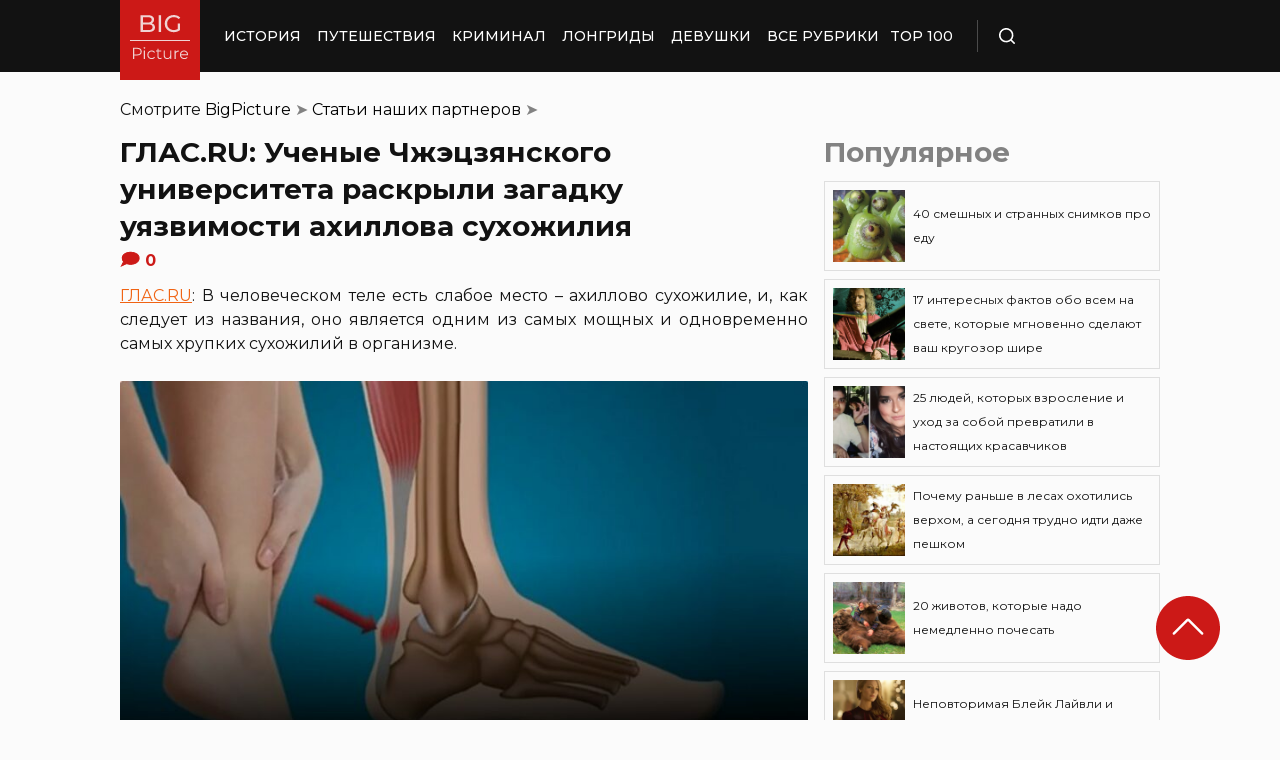

--- FILE ---
content_type: text/html; charset=UTF-8
request_url: https://bigpicture.ru/uchenye-chzhjeczjanskogo-universiteta-raskryli-zagadku-ujazvimosti-ahillova-suhozhilija/
body_size: 26021
content:
<!DOCTYPE html>
<html lang="ru" class="no-js">
<head><meta charset="UTF-8"><script>if(navigator.userAgent.match(/MSIE|Internet Explorer/i)||navigator.userAgent.match(/Trident\/7\..*?rv:11/i)){var href=document.location.href;if(!href.match(/[?&]nowprocket/)){if(href.indexOf("?")==-1){if(href.indexOf("#")==-1){document.location.href=href+"?nowprocket=1"}else{document.location.href=href.replace("#","?nowprocket=1#")}}else{if(href.indexOf("#")==-1){document.location.href=href+"&nowprocket=1"}else{document.location.href=href.replace("#","&nowprocket=1#")}}}}</script><script>class RocketLazyLoadScripts{constructor(e){this.triggerEvents=e,this.eventOptions={passive:!0},this.userEventListener=this.triggerListener.bind(this),this.delayedScripts={normal:[],async:[],defer:[]},this.allJQueries=[]}_addUserInteractionListener(e){this.triggerEvents.forEach((t=>window.addEventListener(t,e.userEventListener,e.eventOptions)))}_removeUserInteractionListener(e){this.triggerEvents.forEach((t=>window.removeEventListener(t,e.userEventListener,e.eventOptions)))}triggerListener(){this._removeUserInteractionListener(this),"loading"===document.readyState?document.addEventListener("DOMContentLoaded",this._loadEverythingNow.bind(this)):this._loadEverythingNow()}async _loadEverythingNow(){this._delayEventListeners(),this._delayJQueryReady(this),this._handleDocumentWrite(),this._registerAllDelayedScripts(),this._preloadAllScripts(),await this._loadScriptsFromList(this.delayedScripts.normal),await this._loadScriptsFromList(this.delayedScripts.defer),await this._loadScriptsFromList(this.delayedScripts.async),await this._triggerDOMContentLoaded(),await this._triggerWindowLoad(),window.dispatchEvent(new Event("rocket-allScriptsLoaded"))}_registerAllDelayedScripts(){document.querySelectorAll("script[type=rocketlazyloadscript]").forEach((e=>{e.hasAttribute("src")?e.hasAttribute("async")&&!1!==e.async?this.delayedScripts.async.push(e):e.hasAttribute("defer")&&!1!==e.defer||"module"===e.getAttribute("data-rocket-type")?this.delayedScripts.defer.push(e):this.delayedScripts.normal.push(e):this.delayedScripts.normal.push(e)}))}async _transformScript(e){return await this._requestAnimFrame(),new Promise((t=>{const n=document.createElement("script");let r;[...e.attributes].forEach((e=>{let t=e.nodeName;"type"!==t&&("data-rocket-type"===t&&(t="type",r=e.nodeValue),n.setAttribute(t,e.nodeValue))})),e.hasAttribute("src")?(n.addEventListener("load",t),n.addEventListener("error",t)):(n.text=e.text,t()),e.parentNode.replaceChild(n,e)}))}async _loadScriptsFromList(e){const t=e.shift();return t?(await this._transformScript(t),this._loadScriptsFromList(e)):Promise.resolve()}_preloadAllScripts(){var e=document.createDocumentFragment();[...this.delayedScripts.normal,...this.delayedScripts.defer,...this.delayedScripts.async].forEach((t=>{const n=t.getAttribute("src");if(n){const t=document.createElement("link");t.href=n,t.rel="preload",t.as="script",e.appendChild(t)}})),document.head.appendChild(e)}_delayEventListeners(){let e={};function t(t,n){!function(t){function n(n){return e[t].eventsToRewrite.indexOf(n)>=0?"rocket-"+n:n}e[t]||(e[t]={originalFunctions:{add:t.addEventListener,remove:t.removeEventListener},eventsToRewrite:[]},t.addEventListener=function(){arguments[0]=n(arguments[0]),e[t].originalFunctions.add.apply(t,arguments)},t.removeEventListener=function(){arguments[0]=n(arguments[0]),e[t].originalFunctions.remove.apply(t,arguments)})}(t),e[t].eventsToRewrite.push(n)}function n(e,t){let n=e[t];Object.defineProperty(e,t,{get:()=>n||function(){},set(r){e["rocket"+t]=n=r}})}t(document,"DOMContentLoaded"),t(window,"DOMContentLoaded"),t(window,"load"),t(window,"pageshow"),t(document,"readystatechange"),n(document,"onreadystatechange"),n(window,"onload"),n(window,"onpageshow")}_delayJQueryReady(e){let t=window.jQuery;Object.defineProperty(window,"jQuery",{get:()=>t,set(n){if(n&&n.fn&&!e.allJQueries.includes(n)){n.fn.ready=n.fn.init.prototype.ready=function(t){e.domReadyFired?t.bind(document)(n):document.addEventListener("rocket-DOMContentLoaded",(()=>t.bind(document)(n)))};const t=n.fn.on;n.fn.on=n.fn.init.prototype.on=function(){if(this[0]===window){function e(e){return e.split(" ").map((e=>"load"===e||0===e.indexOf("load.")?"rocket-jquery-load":e)).join(" ")}"string"==typeof arguments[0]||arguments[0]instanceof String?arguments[0]=e(arguments[0]):"object"==typeof arguments[0]&&Object.keys(arguments[0]).forEach((t=>{delete Object.assign(arguments[0],{[e(t)]:arguments[0][t]})[t]}))}return t.apply(this,arguments),this},e.allJQueries.push(n)}t=n}})}async _triggerDOMContentLoaded(){this.domReadyFired=!0,await this._requestAnimFrame(),document.dispatchEvent(new Event("rocket-DOMContentLoaded")),await this._requestAnimFrame(),window.dispatchEvent(new Event("rocket-DOMContentLoaded")),await this._requestAnimFrame(),document.dispatchEvent(new Event("rocket-readystatechange")),await this._requestAnimFrame(),document.rocketonreadystatechange&&document.rocketonreadystatechange()}async _triggerWindowLoad(){await this._requestAnimFrame(),window.dispatchEvent(new Event("rocket-load")),await this._requestAnimFrame(),window.rocketonload&&window.rocketonload(),await this._requestAnimFrame(),this.allJQueries.forEach((e=>e(window).trigger("rocket-jquery-load"))),window.dispatchEvent(new Event("rocket-pageshow")),await this._requestAnimFrame(),window.rocketonpageshow&&window.rocketonpageshow()}_handleDocumentWrite(){const e=new Map;document.write=document.writeln=function(t){const n=document.currentScript,r=document.createRange(),i=n.parentElement;let o=e.get(n);void 0===o&&(o=n.nextSibling,e.set(n,o));const a=document.createDocumentFragment();r.setStart(a,0),a.appendChild(r.createContextualFragment(t)),i.insertBefore(a,o)}}async _requestAnimFrame(){return new Promise((e=>requestAnimationFrame(e)))}static run(){const e=new RocketLazyLoadScripts(["keydown","mousemove","touchmove","touchstart","touchend","wheel"]);e._addUserInteractionListener(e)}}RocketLazyLoadScripts.run();</script>
    
    <meta http-equiv="X-UA-Compatible" content="IE=edge">
    <meta name="viewport" content="width=device-width, initial-scale=1.0">
    <link rel="icon" type="image/png" href="https://bigpicture.ru/wp-content/themes/bigpicture-new/assets/img/favicon.png">

	<meta name='robots' content='index, follow, max-image-preview:large, max-snippet:-1, max-video-preview:-1' />

	
	<title>Ученые Чжэцзянского университета раскрыли загадку уязвимости ахиллова сухожилия &#187; BigPicture.ru</title><style id="rocket-critical-css">.aligncenter{clear:both}html,body,div,span,iframe,h1,h2,p,a,img,ul,li,form,header,nav{margin:0;padding:0;border:0;font-size:100%;vertical-align:baseline}:focus{outline:0}*{outline:none!important;-webkit-box-sizing:border-box!important;box-sizing:border-box!important}header,nav{display:block}body{line-height:1}ul{list-style:none}html{font-size:100%;-webkit-text-size-adjust:100%;-ms-text-size-adjust:100%}img{border:0;-ms-interpolation-mode:bicubic}form{margin:0}button,input{font-size:100%;margin:0;vertical-align:baseline;*vertical-align:middle}button,input{line-height:normal}button{text-transform:none}button{-webkit-appearance:button;*overflow:visible}button::-moz-focus-inner,input::-moz-focus-inner{border:0;padding:0}html,button,input{color:#414141}img{vertical-align:middle}.fix{width:100%;max-width:1040px;margin:0 auto}body{background:#f2f2f245}*{-webkit-box-sizing:border-box!important;box-sizing:border-box!important;-webkit-font-smoothing:antialiased;-moz-osx-font-smoothing:grayscale;color:#121212;font-family:'Montserrat',sans-serif;-moz-text-size-adjust:none;-webkit-text-size-adjust:none;-ms-text-size-adjust:none;outline:none!important}a{text-decoration:none}h1,.h1{font-weight:bold;font-size:24px;line-height:133%;text-align:left}h2{font-weight:bold;font-size:20px;line-height:150%}.header{background:#121212;max-height:72px;z-index:2;position:relative}.header_side{-webkit-box-align:center;-ms-flex-align:center;align-items:center;display:-webkit-box;display:-ms-flexbox;display:flex;height:100%}.header .fix{display:-webkit-box;display:-ms-flexbox;display:flex;height:72px;-webkit-box-align:center;-ms-flex-align:center;align-items:center;position:relative;background:inherit}.header_logo{height:80px;width:80px;min-width:80px;-ms-flex-item-align:start;align-self:flex-start;margin-right:24px}.header_logo img{width:100%;height:auto}@media (min-width:1041px){.header_menu{display:flex}}.header_menu ul{display:-webkit-box;display:-ms-flexbox;display:flex;-webkit-box-align:center;-ms-flex-align:center;align-items:center}.header_menu ul li:not(:last-child){margin-right:16px}.header_menu ul li a{color:#FFFFFF;font-weight:500;font-size:14px;line-height:171%;position:relative;white-space:nowrap;display:block;padding:25px 0;text-transform:uppercase}@media (min-width:1041px){.header_menu ul li a:not(.nohover):before{content:'';position:absolute;left:50%;-webkit-transform:translateX(-50%);transform:translateX(-50%);bottom:0;width:0;border-bottom:4px solid #F06313;opacity:0}}.header .additional_link{width:84px;height:100%;display:-webkit-box;display:-ms-flexbox;display:flex;-webkit-box-pack:center;-ms-flex-pack:center;justify-content:center;-webkit-box-align:center;-ms-flex-align:center;align-items:center}.header_search{padding-left:21px;height:32px;border-left:1px solid #4B4B4B;display:-webkit-box;display:-ms-flexbox;display:flex;margin-left:14px;-webkit-box-align:center;-ms-flex-align:center;align-items:center}.header_search_icon{height:16px;width:16px;min-width:16px}.header_search__search_icon{opacity:1}.header_search__close_icon{opacity:0}.search_form{position:absolute;left:0;top:0;z-index:-1;background:#121212;height:100%;display:-webkit-box;display:-ms-flexbox;display:flex;padding:20px;width:100%}.search_form input{background-color:#2e2e2e;color:#fff;font-weight:500;font-size:14px;line-height:24px;border:none;width:85%;display:-webkit-box;display:-ms-flexbox;display:flex;-webkit-box-align:center;-ms-flex-align:center;align-items:center;padding:10px 5px}.search_form button{background:#CC1917;font-weight:500;font-size:14px;display:-webkit-box;display:-ms-flexbox;display:flex;-webkit-box-align:center;-ms-flex-align:center;align-items:center;-webkit-box-pack:center;-ms-flex-pack:center;justify-content:center;line-height:24px;border:none;color:#FFFFFF;width:15%;padding:10px 5px}.hamb{min-width:16px;left:0;width:16px;height:12px;position:relative;-webkit-transform:rotate(0deg);transform:rotate(0deg);display:none;z-index:8}.hamb span{display:block;position:absolute;height:2px;width:100%;background:#FFFFFF;border-radius:1px;opacity:1;left:0;-webkit-transform:rotate(0deg);transform:rotate(0deg)}.hamb span:nth-child(1){top:0}.hamb span:nth-child(2),.hamb span:nth-child(3){top:50%;margin-top:-1px}.hamb span:nth-child(4){bottom:0}.article{font-size:14px;line-height:1.5;font-style:normal;font-weight:normal;display:-webkit-box;display:-ms-flexbox;display:flex;-webkit-box-align:start;-ms-flex-align:start;align-items:flex-start;margin-bottom:72px;margin-top:72px}.article__left_side{max-width:calc(100% - (336px + 16px));flex:2.048}.article__right_side{margin-left:16px;width:100%;flex:1;position:relative}.article__right_side .h1{color:#828282;margin-bottom:16px}.article__right_side .small_cards{margin-bottom:24px}.article__right_side .small_cards__item{padding:8px;display:-webkit-box;display:-ms-flexbox;display:flex;-webkit-box-align:center;-ms-flex-align:center;align-items:center;border:1px solid #DFDFDF;position:relative;text-decoration:none}.article__right_side .small_cards__item:not(:last-child){margin-bottom:8px}.article__right_side .small_cards__item .image{display:inline-block;width:72px;min-width:72px;height:72px;margin-right:8px}.article__right_side .small_cards__item .image img{width:100%;height:100%;-o-object-fit:cover;object-fit:cover;-o-object-position:center;object-position:center}.article__right_side .small_cards__item .title{font-size:12px;line-height:24px}.article p{font-size:16px;line-height:24px;font-style:normal;font-weight:400;margin-bottom:25px;text-align:justify}.article .p span{display:inherit}.article img{max-width:100%;height:auto}.article h1,.article .h1{font-weight:bold;font-size:28px;margin-bottom:32px}.article h2{font-weight:bold;font-size:22px;line-height:160%;margin-bottom:1em;margin-top:1em}.article a,.article a:visited{-webkit-text-decoration-line:underline;text-decoration-line:underline;color:#F06313}.article__left_side img{display:block;margin:10px 0}img.image_full_width{width:100%}#button_up{width:64px;height:64px;position:fixed;outline:none;right:60px;bottom:60px}.article__right_side .h1{margin-bottom:15px;margin-top:0}@media (max-width:1040px){.fix{width:90%}.hamb{display:inline-block;margin-left:24px}.mobile_menu.header_side{position:absolute;left:0;width:100%;background:#1B1B1B;-webkit-box-orient:vertical;-webkit-box-direction:normal;-ms-flex-direction:column;flex-direction:column;-webkit-box-align:center;-ms-flex-align:center;align-items:center;top:100%;z-index:-1;height:auto;-webkit-transform:translateY(-150%);transform:translateY(-150%)}.header{max-height:64px}.header_logo{width:72px;min-width:72px;height:72px}.header .fix{-webkit-box-pack:justify;-ms-flex-pack:justify;justify-content:space-between;height:64px}.header .fix:before,.header .fix:after{content:'';background:inherit;top:0;bottom:0;width:5vw;position:absolute}.header .fix:before{right:100%}.header .fix:after{left:100%}.header_search{border:none;padding:0;margin:0}.header_menu{width:100%}.header_menu ul{-webkit-box-orient:vertical;-webkit-box-direction:normal;-ms-flex-direction:column;flex-direction:column;-webkit-box-align:center;-ms-flex-align:center;align-items:center;background:#1B1B1B;padding-top:16px;width:100vw;margin-left:-5vw}.header_menu ul li{width:inherit}.header_menu ul li:not(:last-child){margin-right:0}.header_menu ul li a{padding:17px 0;text-align:center;background:#1B1B1B;width:inherit;display:-webkit-box;display:-ms-flexbox;display:flex;-webkit-box-align:center;-ms-flex-align:center;align-items:center;-webkit-box-pack:center;-ms-flex-pack:center;justify-content:center}.header .additional_link{height:auto;min-height:72px;margin:0;position:relative;background:#1B1B1B;width:100vw;display:-webkit-box;display:-ms-flexbox;display:flex;-webkit-box-orient:vertical;-webkit-box-direction:normal;-ms-flex-direction:column;flex-direction:column}.article__right_side{display:none}.article__left_side{max-width:100%}.article{margin:56px 0}}@media (max-width:660px){#button_up{display:none!important}.header{max-height:56px}.header .fix{height:56px}.header_logo{width:64px;min-width:64px;height:64px}}.article{margin-top:0px}#breadcrumbs{margin-top:50px;margin-bottom:16px}#breadcrumbs span{color:#828282}#breadcrumbs a{text-decoration:none;color:#000}.single #breadcrumbs .breadcrumb_last{display:none}#button_up{z-index:100}.origin_post{font-size:16px;line-height:24px;font-style:normal;font-weight:400;text-align:justify}</style><link rel="preload" as="style" href="https://fonts.googleapis.com/css2?family=Montserrat%3Aital%2Cwght%400%2C400%3B0%2C500%3B0%2C600%3B0%2C700%3B1%2C400%3B1%2C500&#038;ver=4a623c01403b6241a15e72195e745b4e&#038;display=swap" /><link rel="stylesheet" href="https://fonts.googleapis.com/css2?family=Montserrat%3Aital%2Cwght%400%2C400%3B0%2C500%3B0%2C600%3B0%2C700%3B1%2C400%3B1%2C500&#038;ver=4a623c01403b6241a15e72195e745b4e&#038;display=swap" media="print" onload="this.media='all'" /><noscript><link rel="preload" href="https://fonts.googleapis.com/css2?family=Montserrat%3Aital%2Cwght%400%2C400%3B0%2C500%3B0%2C600%3B0%2C700%3B1%2C400%3B1%2C500&#038;ver=4a623c01403b6241a15e72195e745b4e&#038;display=swap" data-rocket-async="style" as="style" onload="this.onload=null;this.rel='stylesheet'" /></noscript>
	<meta name="description" content="ГЛАС.RU: В человеческом теле есть слабое место – ахиллово сухожилие, и, как следует из названия, оно является одним из самых мощных и одновременно самых" />
	<link rel="canonical" href="https://bigpicture.ru/uchenye-chzhjeczjanskogo-universiteta-raskryli-zagadku-ujazvimosti-ahillova-suhozhilija/" />
	<meta property="og:locale" content="ru_RU" />
	<meta property="og:type" content="article" />
	<meta property="og:title" content="ГЛАС.RU: Ученые Чжэцзянского университета раскрыли загадку уязвимости ахиллова сухожилия" />
	<meta property="og:description" content="ГЛАС.RU: В человеческом теле есть слабое место – ахиллово сухожилие, и, как следует из названия, оно является одним из самых мощных и одновременно самых" />
	<meta property="og:url" content="https://bigpicture.ru/uchenye-chzhjeczjanskogo-universiteta-raskryli-zagadku-ujazvimosti-ahillova-suhozhilija/" />
	<meta property="og:site_name" content="БигПикча НОВОСТИ В ФОТОГРАФИЯХ" />
	<meta property="article:author" content="phiesta" />
	<meta property="article:published_time" content="2022-01-21T03:20:35+00:00" />
	<meta property="article:modified_time" content="2022-01-21T10:27:42+00:00" />
	<meta property="og:image" content="https://bigpicture.ru/wp-content/uploads/2022/01/bigpicture_ru_ahillovo-suhozhilie-800x414.jpg" />
	<meta property="og:image:width" content="965" />
	<meta property="og:image:height" content="600" />
	<meta property="og:image:type" content="image/webp" />
	<meta name="author" content="phiesta" />
	<meta name="twitter:card" content="summary_large_image" />
	<meta name="twitter:label1" content="Написано автором" />
	<meta name="twitter:data1" content="phiesta" />
	<script type="application/ld+json" class="yoast-schema-graph">{"@context":"https://schema.org","@graph":[{"@type":"Article","@id":"https://bigpicture.ru/uchenye-chzhjeczjanskogo-universiteta-raskryli-zagadku-ujazvimosti-ahillova-suhozhilija/#article","isPartOf":{"@id":"https://bigpicture.ru/uchenye-chzhjeczjanskogo-universiteta-raskryli-zagadku-ujazvimosti-ahillova-suhozhilija/"},"author":{"name":"phiesta","@id":"https://bigpicture.ru/#/schema/person/79f9dc793b37e34b38f3df32d147d823"},"headline":"ГЛАС.RU: Ученые Чжэцзянского университета раскрыли загадку уязвимости ахиллова сухожилия","datePublished":"2022-01-21T03:20:35+00:00","dateModified":"2022-01-21T10:27:42+00:00","mainEntityOfPage":{"@id":"https://bigpicture.ru/uchenye-chzhjeczjanskogo-universiteta-raskryli-zagadku-ujazvimosti-ahillova-suhozhilija/"},"wordCount":174,"publisher":{"@id":"https://bigpicture.ru/#organization"},"image":{"@id":"https://bigpicture.ru/uchenye-chzhjeczjanskogo-universiteta-raskryli-zagadku-ujazvimosti-ahillova-suhozhilija/#primaryimage"},"thumbnailUrl":"https://bigpicture.ru/wp-content/uploads/2022/01/shutterstock_338020769-965x600-1.webp","articleSection":["Всякое","Образование","Статьи наших партнеров"],"inLanguage":"ru-RU"},{"@type":"WebPage","@id":"https://bigpicture.ru/uchenye-chzhjeczjanskogo-universiteta-raskryli-zagadku-ujazvimosti-ahillova-suhozhilija/","url":"https://bigpicture.ru/uchenye-chzhjeczjanskogo-universiteta-raskryli-zagadku-ujazvimosti-ahillova-suhozhilija/","name":"Ученые Чжэцзянского университета раскрыли загадку уязвимости ахиллова сухожилия &#187; BigPicture.ru","isPartOf":{"@id":"https://bigpicture.ru/#website"},"primaryImageOfPage":{"@id":"https://bigpicture.ru/uchenye-chzhjeczjanskogo-universiteta-raskryli-zagadku-ujazvimosti-ahillova-suhozhilija/#primaryimage"},"image":{"@id":"https://bigpicture.ru/uchenye-chzhjeczjanskogo-universiteta-raskryli-zagadku-ujazvimosti-ahillova-suhozhilija/#primaryimage"},"thumbnailUrl":"https://bigpicture.ru/wp-content/uploads/2022/01/shutterstock_338020769-965x600-1.webp","datePublished":"2022-01-21T03:20:35+00:00","dateModified":"2022-01-21T10:27:42+00:00","description":"ГЛАС.RU: В человеческом теле есть слабое место – ахиллово сухожилие, и, как следует из названия, оно является одним из самых мощных и одновременно самых","breadcrumb":{"@id":"https://bigpicture.ru/uchenye-chzhjeczjanskogo-universiteta-raskryli-zagadku-ujazvimosti-ahillova-suhozhilija/#breadcrumb"},"inLanguage":"ru-RU","potentialAction":[{"@type":"ReadAction","target":["https://bigpicture.ru/uchenye-chzhjeczjanskogo-universiteta-raskryli-zagadku-ujazvimosti-ahillova-suhozhilija/"]}]},{"@type":"ImageObject","inLanguage":"ru-RU","@id":"https://bigpicture.ru/uchenye-chzhjeczjanskogo-universiteta-raskryli-zagadku-ujazvimosti-ahillova-suhozhilija/#primaryimage","url":"https://bigpicture.ru/wp-content/uploads/2022/01/shutterstock_338020769-965x600-1.webp","contentUrl":"https://bigpicture.ru/wp-content/uploads/2022/01/shutterstock_338020769-965x600-1.webp","width":965,"height":600,"caption":"Shutterstock 338020769 965x600"},{"@type":"BreadcrumbList","@id":"https://bigpicture.ru/uchenye-chzhjeczjanskogo-universiteta-raskryli-zagadku-ujazvimosti-ahillova-suhozhilija/#breadcrumb","itemListElement":[{"@type":"ListItem","position":1,"name":"BigPicture","item":"https://bigpicture.ru/"},{"@type":"ListItem","position":2,"name":"Статьи наших партнеров","item":"https://bigpicture.ru/category/stati-nashih-partnyorov/"},{"@type":"ListItem","position":3,"name":"ГЛАС.RU: Ученые Чжэцзянского университета раскрыли загадку уязвимости ахиллова сухожилия"}]},{"@type":"WebSite","@id":"https://bigpicture.ru/#website","url":"https://bigpicture.ru/","name":"БигПикча НОВОСТИ В ФОТОГРАФИЯХ","description":"Фоторепортажи, фотопроекты, полезные статьи, интересные истории, лонгриды, тесты, мемы","publisher":{"@id":"https://bigpicture.ru/#organization"},"potentialAction":[{"@type":"SearchAction","target":{"@type":"EntryPoint","urlTemplate":"https://bigpicture.ru/?s={search_term_string}"},"query-input":"required name=search_term_string"}],"inLanguage":"ru-RU"},{"@type":"Organization","@id":"https://bigpicture.ru/#organization","name":"BigPicture.ru Новости в фотографиях","url":"https://bigpicture.ru/","logo":{"@type":"ImageObject","inLanguage":"ru-RU","@id":"https://bigpicture.ru/#/schema/logo/image/","url":"https://bigpicture.ru/wp-content/uploads/2021/10/bigpicture_ru_bigpiclogo.png","contentUrl":"https://bigpicture.ru/wp-content/uploads/2021/10/bigpicture_ru_bigpiclogo.png","width":989,"height":689,"caption":"BigPicture.ru Новости в фотографиях"},"image":{"@id":"https://bigpicture.ru/#/schema/logo/image/"}},{"@type":"Person","@id":"https://bigpicture.ru/#/schema/person/79f9dc793b37e34b38f3df32d147d823","name":"phiesta","image":{"@type":"ImageObject","inLanguage":"ru-RU","@id":"https://bigpicture.ru/#/schema/person/image/","url":"https://secure.gravatar.com/avatar/b318a7d58a7e633b6bd20dce33175c71a098fb0308503b74243a8bf128f70327?s=96&d=mm&r=g","contentUrl":"https://secure.gravatar.com/avatar/b318a7d58a7e633b6bd20dce33175c71a098fb0308503b74243a8bf128f70327?s=96&d=mm&r=g","caption":"phiesta"},"sameAs":["phiesta"]}]}</script>
	


<link rel='dns-prefetch' href='//fonts.googleapis.com' />
<link href='https://fonts.gstatic.com' crossorigin rel='preconnect' />
<link rel="alternate" title="oEmbed (JSON)" type="application/json+oembed" href="https://bigpicture.ru/wp-json/oembed/1.0/embed?url=https%3A%2F%2Fbigpicture.ru%2Fuchenye-chzhjeczjanskogo-universiteta-raskryli-zagadku-ujazvimosti-ahillova-suhozhilija%2F" />
<link rel="alternate" title="oEmbed (XML)" type="text/xml+oembed" href="https://bigpicture.ru/wp-json/oembed/1.0/embed?url=https%3A%2F%2Fbigpicture.ru%2Fuchenye-chzhjeczjanskogo-universiteta-raskryli-zagadku-ujazvimosti-ahillova-suhozhilija%2F&#038;format=xml" />
<style id='wp-img-auto-sizes-contain-inline-css' type='text/css'>
img:is([sizes=auto i],[sizes^="auto," i]){contain-intrinsic-size:3000px 1500px}
/*# sourceURL=wp-img-auto-sizes-contain-inline-css */
</style>
<style id='wp-emoji-styles-inline-css' type='text/css'>

	img.wp-smiley, img.emoji {
		display: inline !important;
		border: none !important;
		box-shadow: none !important;
		height: 1em !important;
		width: 1em !important;
		margin: 0 0.07em !important;
		vertical-align: -0.1em !important;
		background: none !important;
		padding: 0 !important;
	}
/*# sourceURL=wp-emoji-styles-inline-css */
</style>
<style id='wp-block-library-inline-css' type='text/css'>
:root{--wp-block-synced-color:#7a00df;--wp-block-synced-color--rgb:122,0,223;--wp-bound-block-color:var(--wp-block-synced-color);--wp-editor-canvas-background:#ddd;--wp-admin-theme-color:#007cba;--wp-admin-theme-color--rgb:0,124,186;--wp-admin-theme-color-darker-10:#006ba1;--wp-admin-theme-color-darker-10--rgb:0,107,160.5;--wp-admin-theme-color-darker-20:#005a87;--wp-admin-theme-color-darker-20--rgb:0,90,135;--wp-admin-border-width-focus:2px}@media (min-resolution:192dpi){:root{--wp-admin-border-width-focus:1.5px}}.wp-element-button{cursor:pointer}:root .has-very-light-gray-background-color{background-color:#eee}:root .has-very-dark-gray-background-color{background-color:#313131}:root .has-very-light-gray-color{color:#eee}:root .has-very-dark-gray-color{color:#313131}:root .has-vivid-green-cyan-to-vivid-cyan-blue-gradient-background{background:linear-gradient(135deg,#00d084,#0693e3)}:root .has-purple-crush-gradient-background{background:linear-gradient(135deg,#34e2e4,#4721fb 50%,#ab1dfe)}:root .has-hazy-dawn-gradient-background{background:linear-gradient(135deg,#faaca8,#dad0ec)}:root .has-subdued-olive-gradient-background{background:linear-gradient(135deg,#fafae1,#67a671)}:root .has-atomic-cream-gradient-background{background:linear-gradient(135deg,#fdd79a,#004a59)}:root .has-nightshade-gradient-background{background:linear-gradient(135deg,#330968,#31cdcf)}:root .has-midnight-gradient-background{background:linear-gradient(135deg,#020381,#2874fc)}:root{--wp--preset--font-size--normal:16px;--wp--preset--font-size--huge:42px}.has-regular-font-size{font-size:1em}.has-larger-font-size{font-size:2.625em}.has-normal-font-size{font-size:var(--wp--preset--font-size--normal)}.has-huge-font-size{font-size:var(--wp--preset--font-size--huge)}.has-text-align-center{text-align:center}.has-text-align-left{text-align:left}.has-text-align-right{text-align:right}.has-fit-text{white-space:nowrap!important}#end-resizable-editor-section{display:none}.aligncenter{clear:both}.items-justified-left{justify-content:flex-start}.items-justified-center{justify-content:center}.items-justified-right{justify-content:flex-end}.items-justified-space-between{justify-content:space-between}.screen-reader-text{border:0;clip-path:inset(50%);height:1px;margin:-1px;overflow:hidden;padding:0;position:absolute;width:1px;word-wrap:normal!important}.screen-reader-text:focus{background-color:#ddd;clip-path:none;color:#444;display:block;font-size:1em;height:auto;left:5px;line-height:normal;padding:15px 23px 14px;text-decoration:none;top:5px;width:auto;z-index:100000}html :where(.has-border-color){border-style:solid}html :where([style*=border-top-color]){border-top-style:solid}html :where([style*=border-right-color]){border-right-style:solid}html :where([style*=border-bottom-color]){border-bottom-style:solid}html :where([style*=border-left-color]){border-left-style:solid}html :where([style*=border-width]){border-style:solid}html :where([style*=border-top-width]){border-top-style:solid}html :where([style*=border-right-width]){border-right-style:solid}html :where([style*=border-bottom-width]){border-bottom-style:solid}html :where([style*=border-left-width]){border-left-style:solid}html :where(img[class*=wp-image-]){height:auto;max-width:100%}:where(figure){margin:0 0 1em}html :where(.is-position-sticky){--wp-admin--admin-bar--position-offset:var(--wp-admin--admin-bar--height,0px)}@media screen and (max-width:600px){html :where(.is-position-sticky){--wp-admin--admin-bar--position-offset:0px}}

/*# sourceURL=wp-block-library-inline-css */
</style><style id='global-styles-inline-css' type='text/css'>
:root{--wp--preset--aspect-ratio--square: 1;--wp--preset--aspect-ratio--4-3: 4/3;--wp--preset--aspect-ratio--3-4: 3/4;--wp--preset--aspect-ratio--3-2: 3/2;--wp--preset--aspect-ratio--2-3: 2/3;--wp--preset--aspect-ratio--16-9: 16/9;--wp--preset--aspect-ratio--9-16: 9/16;--wp--preset--color--black: #000000;--wp--preset--color--cyan-bluish-gray: #abb8c3;--wp--preset--color--white: #ffffff;--wp--preset--color--pale-pink: #f78da7;--wp--preset--color--vivid-red: #cf2e2e;--wp--preset--color--luminous-vivid-orange: #ff6900;--wp--preset--color--luminous-vivid-amber: #fcb900;--wp--preset--color--light-green-cyan: #7bdcb5;--wp--preset--color--vivid-green-cyan: #00d084;--wp--preset--color--pale-cyan-blue: #8ed1fc;--wp--preset--color--vivid-cyan-blue: #0693e3;--wp--preset--color--vivid-purple: #9b51e0;--wp--preset--gradient--vivid-cyan-blue-to-vivid-purple: linear-gradient(135deg,rgb(6,147,227) 0%,rgb(155,81,224) 100%);--wp--preset--gradient--light-green-cyan-to-vivid-green-cyan: linear-gradient(135deg,rgb(122,220,180) 0%,rgb(0,208,130) 100%);--wp--preset--gradient--luminous-vivid-amber-to-luminous-vivid-orange: linear-gradient(135deg,rgb(252,185,0) 0%,rgb(255,105,0) 100%);--wp--preset--gradient--luminous-vivid-orange-to-vivid-red: linear-gradient(135deg,rgb(255,105,0) 0%,rgb(207,46,46) 100%);--wp--preset--gradient--very-light-gray-to-cyan-bluish-gray: linear-gradient(135deg,rgb(238,238,238) 0%,rgb(169,184,195) 100%);--wp--preset--gradient--cool-to-warm-spectrum: linear-gradient(135deg,rgb(74,234,220) 0%,rgb(151,120,209) 20%,rgb(207,42,186) 40%,rgb(238,44,130) 60%,rgb(251,105,98) 80%,rgb(254,248,76) 100%);--wp--preset--gradient--blush-light-purple: linear-gradient(135deg,rgb(255,206,236) 0%,rgb(152,150,240) 100%);--wp--preset--gradient--blush-bordeaux: linear-gradient(135deg,rgb(254,205,165) 0%,rgb(254,45,45) 50%,rgb(107,0,62) 100%);--wp--preset--gradient--luminous-dusk: linear-gradient(135deg,rgb(255,203,112) 0%,rgb(199,81,192) 50%,rgb(65,88,208) 100%);--wp--preset--gradient--pale-ocean: linear-gradient(135deg,rgb(255,245,203) 0%,rgb(182,227,212) 50%,rgb(51,167,181) 100%);--wp--preset--gradient--electric-grass: linear-gradient(135deg,rgb(202,248,128) 0%,rgb(113,206,126) 100%);--wp--preset--gradient--midnight: linear-gradient(135deg,rgb(2,3,129) 0%,rgb(40,116,252) 100%);--wp--preset--font-size--small: 13px;--wp--preset--font-size--medium: 20px;--wp--preset--font-size--large: 36px;--wp--preset--font-size--x-large: 42px;--wp--preset--spacing--20: 0.44rem;--wp--preset--spacing--30: 0.67rem;--wp--preset--spacing--40: 1rem;--wp--preset--spacing--50: 1.5rem;--wp--preset--spacing--60: 2.25rem;--wp--preset--spacing--70: 3.38rem;--wp--preset--spacing--80: 5.06rem;--wp--preset--shadow--natural: 6px 6px 9px rgba(0, 0, 0, 0.2);--wp--preset--shadow--deep: 12px 12px 50px rgba(0, 0, 0, 0.4);--wp--preset--shadow--sharp: 6px 6px 0px rgba(0, 0, 0, 0.2);--wp--preset--shadow--outlined: 6px 6px 0px -3px rgb(255, 255, 255), 6px 6px rgb(0, 0, 0);--wp--preset--shadow--crisp: 6px 6px 0px rgb(0, 0, 0);}:where(.is-layout-flex){gap: 0.5em;}:where(.is-layout-grid){gap: 0.5em;}body .is-layout-flex{display: flex;}.is-layout-flex{flex-wrap: wrap;align-items: center;}.is-layout-flex > :is(*, div){margin: 0;}body .is-layout-grid{display: grid;}.is-layout-grid > :is(*, div){margin: 0;}:where(.wp-block-columns.is-layout-flex){gap: 2em;}:where(.wp-block-columns.is-layout-grid){gap: 2em;}:where(.wp-block-post-template.is-layout-flex){gap: 1.25em;}:where(.wp-block-post-template.is-layout-grid){gap: 1.25em;}.has-black-color{color: var(--wp--preset--color--black) !important;}.has-cyan-bluish-gray-color{color: var(--wp--preset--color--cyan-bluish-gray) !important;}.has-white-color{color: var(--wp--preset--color--white) !important;}.has-pale-pink-color{color: var(--wp--preset--color--pale-pink) !important;}.has-vivid-red-color{color: var(--wp--preset--color--vivid-red) !important;}.has-luminous-vivid-orange-color{color: var(--wp--preset--color--luminous-vivid-orange) !important;}.has-luminous-vivid-amber-color{color: var(--wp--preset--color--luminous-vivid-amber) !important;}.has-light-green-cyan-color{color: var(--wp--preset--color--light-green-cyan) !important;}.has-vivid-green-cyan-color{color: var(--wp--preset--color--vivid-green-cyan) !important;}.has-pale-cyan-blue-color{color: var(--wp--preset--color--pale-cyan-blue) !important;}.has-vivid-cyan-blue-color{color: var(--wp--preset--color--vivid-cyan-blue) !important;}.has-vivid-purple-color{color: var(--wp--preset--color--vivid-purple) !important;}.has-black-background-color{background-color: var(--wp--preset--color--black) !important;}.has-cyan-bluish-gray-background-color{background-color: var(--wp--preset--color--cyan-bluish-gray) !important;}.has-white-background-color{background-color: var(--wp--preset--color--white) !important;}.has-pale-pink-background-color{background-color: var(--wp--preset--color--pale-pink) !important;}.has-vivid-red-background-color{background-color: var(--wp--preset--color--vivid-red) !important;}.has-luminous-vivid-orange-background-color{background-color: var(--wp--preset--color--luminous-vivid-orange) !important;}.has-luminous-vivid-amber-background-color{background-color: var(--wp--preset--color--luminous-vivid-amber) !important;}.has-light-green-cyan-background-color{background-color: var(--wp--preset--color--light-green-cyan) !important;}.has-vivid-green-cyan-background-color{background-color: var(--wp--preset--color--vivid-green-cyan) !important;}.has-pale-cyan-blue-background-color{background-color: var(--wp--preset--color--pale-cyan-blue) !important;}.has-vivid-cyan-blue-background-color{background-color: var(--wp--preset--color--vivid-cyan-blue) !important;}.has-vivid-purple-background-color{background-color: var(--wp--preset--color--vivid-purple) !important;}.has-black-border-color{border-color: var(--wp--preset--color--black) !important;}.has-cyan-bluish-gray-border-color{border-color: var(--wp--preset--color--cyan-bluish-gray) !important;}.has-white-border-color{border-color: var(--wp--preset--color--white) !important;}.has-pale-pink-border-color{border-color: var(--wp--preset--color--pale-pink) !important;}.has-vivid-red-border-color{border-color: var(--wp--preset--color--vivid-red) !important;}.has-luminous-vivid-orange-border-color{border-color: var(--wp--preset--color--luminous-vivid-orange) !important;}.has-luminous-vivid-amber-border-color{border-color: var(--wp--preset--color--luminous-vivid-amber) !important;}.has-light-green-cyan-border-color{border-color: var(--wp--preset--color--light-green-cyan) !important;}.has-vivid-green-cyan-border-color{border-color: var(--wp--preset--color--vivid-green-cyan) !important;}.has-pale-cyan-blue-border-color{border-color: var(--wp--preset--color--pale-cyan-blue) !important;}.has-vivid-cyan-blue-border-color{border-color: var(--wp--preset--color--vivid-cyan-blue) !important;}.has-vivid-purple-border-color{border-color: var(--wp--preset--color--vivid-purple) !important;}.has-vivid-cyan-blue-to-vivid-purple-gradient-background{background: var(--wp--preset--gradient--vivid-cyan-blue-to-vivid-purple) !important;}.has-light-green-cyan-to-vivid-green-cyan-gradient-background{background: var(--wp--preset--gradient--light-green-cyan-to-vivid-green-cyan) !important;}.has-luminous-vivid-amber-to-luminous-vivid-orange-gradient-background{background: var(--wp--preset--gradient--luminous-vivid-amber-to-luminous-vivid-orange) !important;}.has-luminous-vivid-orange-to-vivid-red-gradient-background{background: var(--wp--preset--gradient--luminous-vivid-orange-to-vivid-red) !important;}.has-very-light-gray-to-cyan-bluish-gray-gradient-background{background: var(--wp--preset--gradient--very-light-gray-to-cyan-bluish-gray) !important;}.has-cool-to-warm-spectrum-gradient-background{background: var(--wp--preset--gradient--cool-to-warm-spectrum) !important;}.has-blush-light-purple-gradient-background{background: var(--wp--preset--gradient--blush-light-purple) !important;}.has-blush-bordeaux-gradient-background{background: var(--wp--preset--gradient--blush-bordeaux) !important;}.has-luminous-dusk-gradient-background{background: var(--wp--preset--gradient--luminous-dusk) !important;}.has-pale-ocean-gradient-background{background: var(--wp--preset--gradient--pale-ocean) !important;}.has-electric-grass-gradient-background{background: var(--wp--preset--gradient--electric-grass) !important;}.has-midnight-gradient-background{background: var(--wp--preset--gradient--midnight) !important;}.has-small-font-size{font-size: var(--wp--preset--font-size--small) !important;}.has-medium-font-size{font-size: var(--wp--preset--font-size--medium) !important;}.has-large-font-size{font-size: var(--wp--preset--font-size--large) !important;}.has-x-large-font-size{font-size: var(--wp--preset--font-size--x-large) !important;}
/*# sourceURL=global-styles-inline-css */
</style>

<style id='classic-theme-styles-inline-css' type='text/css'>
/*! This file is auto-generated */
.wp-block-button__link{color:#fff;background-color:#32373c;border-radius:9999px;box-shadow:none;text-decoration:none;padding:calc(.667em + 2px) calc(1.333em + 2px);font-size:1.125em}.wp-block-file__button{background:#32373c;color:#fff;text-decoration:none}
/*# sourceURL=/wp-includes/css/classic-themes.min.css */
</style>

<link rel='preload'  href='https://bigpicture.ru/wp-content/themes/bigpicture-new/assets/css/reset.css?ver=4a623c01403b6241a15e72195e745b4e' data-rocket-async="style" as="style" onload="this.onload=null;this.rel='stylesheet'" type='text/css' media='all' />
<link rel='preload'  href='https://bigpicture.ru/wp-content/themes/bigpicture-new/assets/css/scroll-pagination.css?ver=4a623c01403b6241a15e72195e745b4e' data-rocket-async="style" as="style" onload="this.onload=null;this.rel='stylesheet'" type='text/css' media='all' />
<link rel='preload'  href='https://bigpicture.ru/wp-content/themes/bigpicture-new/assets/css/style.css?ver=4a623c01403b6241a15e72195e745b4e' data-rocket-async="style" as="style" onload="this.onload=null;this.rel='stylesheet'" type='text/css' media='all' />
<link rel='preload'  href='https://bigpicture.ru/wp-content/themes/bigpicture-new/assets/css/media.css?ver=4a623c01403b6241a15e72195e745b4e' data-rocket-async="style" as="style" onload="this.onload=null;this.rel='stylesheet'" type='text/css' media='all' />
<link rel='preload'  href='https://bigpicture.ru/wp-content/themes/bigpicture-new/assets/css/new-style.css?ver=4a623c01403b6241a15e72195e745b4e' data-rocket-async="style" as="style" onload="this.onload=null;this.rel='stylesheet'" type='text/css' media='all' />
<script type="rocketlazyloadscript" data-rocket-type="text/javascript" src="https://bigpicture.ru/wp-includes/js/jquery/jquery.min.js?ver=3.7.1" id="jquery-core-js" defer></script>
<script type="rocketlazyloadscript" data-rocket-type="text/javascript" src="https://bigpicture.ru/wp-includes/js/jquery/jquery-migrate.min.js?ver=3.4.1" id="jquery-migrate-js" defer></script>
<script type="rocketlazyloadscript" data-rocket-type="text/javascript" src="https://bigpicture.ru/wp-content/themes/bigpicture-new/assets/js/custom-scroll-pagination.js?ver=4a623c01403b6241a15e72195e745b4e" id="bp-scroll-pagination-js" defer></script>
<link rel="https://api.w.org/" href="https://bigpicture.ru/wp-json/" /><link rel="alternate" title="JSON" type="application/json" href="https://bigpicture.ru/wp-json/wp/v2/posts/1647573" />
<noscript><style id="rocket-lazyload-nojs-css">.rll-youtube-player, [data-lazy-src]{display:none !important;}</style></noscript><script type="rocketlazyloadscript">
/*! loadCSS rel=preload polyfill. [c]2017 Filament Group, Inc. MIT License */
(function(w){"use strict";if(!w.loadCSS){w.loadCSS=function(){}}
var rp=loadCSS.relpreload={};rp.support=(function(){var ret;try{ret=w.document.createElement("link").relList.supports("preload")}catch(e){ret=!1}
return function(){return ret}})();rp.bindMediaToggle=function(link){var finalMedia=link.media||"all";function enableStylesheet(){link.media=finalMedia}
if(link.addEventListener){link.addEventListener("load",enableStylesheet)}else if(link.attachEvent){link.attachEvent("onload",enableStylesheet)}
setTimeout(function(){link.rel="stylesheet";link.media="only x"});setTimeout(enableStylesheet,3000)};rp.poly=function(){if(rp.support()){return}
var links=w.document.getElementsByTagName("link");for(var i=0;i<links.length;i++){var link=links[i];if(link.rel==="preload"&&link.getAttribute("as")==="style"&&!link.getAttribute("data-loadcss")){link.setAttribute("data-loadcss",!0);rp.bindMediaToggle(link)}}};if(!rp.support()){rp.poly();var run=w.setInterval(rp.poly,500);if(w.addEventListener){w.addEventListener("load",function(){rp.poly();w.clearInterval(run)})}else if(w.attachEvent){w.attachEvent("onload",function(){rp.poly();w.clearInterval(run)})}}
if(typeof exports!=="undefined"){exports.loadCSS=loadCSS}
else{w.loadCSS=loadCSS}}(typeof global!=="undefined"?global:this))
</script>
    <meta property="relap:article" content="false">            
	<meta name="msvalidate.01" content="94799B5C7926BDAC31607177FF9416A9" /> 
	<meta name='wmail-verification' content='eb76ebdd61020c1fa54691e6e945ee77' /> 
	<meta name="verify-admitad" content="85aa579eea" /> 
	<meta name="pmail-verification" content="1eb65fdd4af620d88b0a184aeda4e8e0">

	<meta name="cmsmagazine" content="4c8ecdd8a707d4bd711f02b2e5b56053" />

    <script type="rocketlazyloadscript">
        var ajaxurl = 'https://bigpicture.ru/wp-admin/admin-ajax.php';
    </script>

            
        <script async type='text/javascript' src="//s.luxcdn.com/t/195490/360_light.js"></script>
        
    </head>
<body class="wp-singular post-template-default single single-post postid-1647573 single-format-standard wp-theme-bigpicture-new">
            
        <script type="rocketlazyloadscript" async src="https://yandex.ru/ads/system/header-bidding.js"></script>
        <script type="rocketlazyloadscript" data-rocket-type="text/javascript" src="https://ads.digitalcaramel.com/js/bigpicture.ru.js" defer></script>
        <script type="rocketlazyloadscript">window.yaContextCb = window.yaContextCb || []</script>
        <script type="rocketlazyloadscript" src="https://yandex.ru/ads/system/context.js" async></script>
        
        
            <script type="rocketlazyloadscript" data-rocket-type="text/javascript" async src="https://relap.io/v7/relap.js" data-relap-token="VbvC8QOH7hPuQ0ZD"></script>
        

        
        
        <script type="rocketlazyloadscript">
        (function(r,G,t){function H(){var a=!1;if(c===c.top)a=e.referrer;else try{a=c.top.location.href}catch(b){a=e.referrer?e.referrer:c.location.href}return a}function I(){var a=!1;if(c===c.top)a=c.location;else try{a=c.top.location.href?c.top.location:!1}catch(b){e.referrer?(a=e,a=a.createElement("a"),a.href=e.referrer):a=c.location}a&&(a=J={href:a.href,host:a.host,hostname:a.hostname,origin:a.origin,pathname:a.pathname,port:a.port,protocol:a.protocol,hash:a.hash,search:a.search});return a}function u(){var a=
        !1;try{a=c.top.document.getElementsByTagName("title")[0].innerHTML}catch(b){}if(!a)try{a=e.getElementsByTagName("title")[0].innerHTML}catch(b){}a&&(a=a.trim().substring(0,256));return a}function z(a){return Object.keys(a).map(function(b){return b+"="+encodeURIComponent(a[b])}).join("&")}function f(a){return"undefined"!=typeof a}function p(a,b){b=f(b)?b:!1;return f(a)?a:b}function A(a,b){return f(b)?(b=Math.pow(10,b),Math.round(a*b)/b):Math.round(a)}function K(a){a=""+a;var b=0,d;for(d=0;d<a.length;d++){var g=
        a.charCodeAt(d);b=(b<<5)-b+g;b|=0}return b}function v(){var a=e.querySelector("script").parentNode;v=function(){return a};return v()}function L(){var a=c;try{a=a.top}catch(g){}var b=!1;try{b=p(a[M])}catch(g){}if(b&&-1!==p(b.contentAlert,-1))a=!!b.contentAlert;else if(b=e,a=null,b){b=b||e;b=b.getElementsByTagName("meta");for(var d=b.length;d--;)if("clickio-content"===p(b[d].name).toLowerCase()&&p(b[d].content)){a="alert"==b[d].content.toLowerCase();break}}return a}function w(){if(h.length&&f(c.yaContextCb)&&
        null!==k.state)for(var a=0;a<h.length;a++)c.yaContextCb.push(h[a]),h.splice(a,1),a--}function q(a){a?l(1):l(0);w();t&&"function"===typeof t&&t(k.state)}function l(a){k.state=a}function B(){var a=L();if(null!==a)return q(!a),!0;a={site_area_id:r};var b=u();b&&(a.title=b);(b=H())&&(a.r=b);(b=I().href)&&(a.l=b);var d=K(z(a));if(f(x[d]))return q(x[d]),!0;var g=!1,m="__lxCstmChk__"+((new Date).getTime()%1E7*100+A(99*Math.random()));c[m]={};c[m].adxAllowed=function(C){g||(g=!0,y&&(clearTimeout(y),y=null),
        x[d]=C,q(C),delete c[m])};a.f=m;a.rt=(new Date).getTime()%1E7*100+A(99*Math.random());var n=e.createElement("script");n.setAttribute("type","text/javascript");n.setAttribute("src","https://luxcdn.com/hbadx/?"+z(a));n.onload=function(){D.removeChild(n)};D.appendChild(n);var y=setTimeout(function(){g||(g=!0,console.log("policy timeout"),q(0),delete c[m])},G)}var e=document,c=window,J=null,M="__lxG__";if(f(c.__clADF__)&&f(c.__clADF__.cmd)&&f(c.__clADF__.cmd.enqueued))return!1;c.__clADF__=c.__clADF__||
        {};var k=c.__clADF__;l(null);k.cmd=k.cmd||[];var h=k.cmd;if(f(Object.defineProperty))Object.defineProperty(h,"enqueued",{enumerable:!1,configurable:!1,writable:!1,value:"static"}),Object.defineProperty(h,"push",{configurable:!0,enumerable:!1,writable:!0,value:function(){var a=Array.prototype.push.apply(this,arguments);w();return a}});else{h.enqueued=!0;var E=function(){w();setTimeout(function(){E()},50)};E()}var F=u(),D=v();l(0);var x={};c.addEventListener("scroll",function(){var a=u();a!==F&&(F=
        a,l(null),B())});B()})(
            195490,
            3000
        );
        </script>

        

        
        <script async type="text/javascript" src="//s.luxcdn.com/t/195490/360_light.js"></script>
        
    
                                        
                
            
    
    <script type="text/javascript">!(function(w,d,s,l,x){w[l]=w[l]||[];w[l].t=w[l].t||new Date().getTime();var f=d.getElementsByTagName(s)[0],j=d.createElement(s);j.async=!0;j.src='//web.tolstoycomments.com/sitejs/app.js?i='+l+'&x='+x+'&t='+w[l].t;f.parentNode.insertBefore(j,f);})(window,document,'script','tolstoycomments','3395');</script>
    

    
    <script type="rocketlazyloadscript" data-rocket-type="text/javascript">
    var _tmr = window._tmr || (window._tmr = []);
    _tmr.push({id: "3083113", type: "pageView", start: (new Date()).getTime()});
    (function (d, w, id) {
    if (d.getElementById(id)) return;
    var ts = d.createElement("script"); ts.type = "text/javascript"; ts.async = true; ts.id = id;
    ts.src = "https://top-fwz1.mail.ru/js/code.js";
    var f = function () {var s = d.getElementsByTagName("script")[0]; s.parentNode.insertBefore(ts, s);};
    if (w.opera == "[object Opera]") { d.addEventListener("DOMContentLoaded", f, false); } else { f(); }
    })(document, window, "topmailru-code");
    </script><noscript><div>
        <img src="https://top-fwz1.mail.ru/counter?id=3083113;js=na" style="border:0;position:absolute;left:-9999px;" alt="Top.Mail.Ru" />
    </div></noscript>
    


    
    <script type="rocketlazyloadscript" data-rocket-type="text/javascript" >
        (function(m,e,t,r,i,k,a){m[i]=m[i]||function(){(m[i].a=m[i].a||[]).push(arguments)};
        m[i].l=1*new Date();k=e.createElement(t),a=e.getElementsByTagName(t)[0],k.async=1,k.src=r,a.parentNode.insertBefore(k,a)})
        (window, document, "script", "https://mc.yandex.ru/metrika/tag.js", "ym");

        ym(46799085, "init", {
                clickmap:true,
                trackLinks:true,
                accurateTrackBounce:true,
                webvisor:true,
                trackHash:true
        });
        </script>
        <noscript><div><img src="https://mc.yandex.ru/watch/46799085" style="position:absolute; left:-9999px;" alt="" /></div></noscript>
        

    
    <script type="rocketlazyloadscript" async src="https://www.googletagmanager.com/gtag/js?id=UA-123181515-1"></script>
    <script type="rocketlazyloadscript">
    window.dataLayer = window.dataLayer || [];
    function gtag(){dataLayer.push(arguments);}
    gtag('js', new Date());
    gtag('config', 'UA-123181515-1');
    </script>
    

    
    <script type="rocketlazyloadscript">
    !function(f,b,e,v,n,t,s)
    {if(f.fbq)return;n=f.fbq=function(){n.callMethod?
    n.callMethod.apply(n,arguments):n.queue.push(arguments)};
    if(!f._fbq)f._fbq=n;n.push=n;n.loaded=!0;n.version='2.0';
    n.queue=[];t=b.createElement(e);t.async=!0;
    t.src=v;s=b.getElementsByTagName(e)[0];
    s.parentNode.insertBefore(t,s)}(window, document,'script',
    'https://connect.facebook.net/en_US/fbevents.js');
    fbq('init', '2166221583599312');
    fbq('track', 'PageView');
    </script>
    <noscript><img height="1" width="1" style="display:none"
    src="https://www.facebook.com/tr?id=2166221583599312&ev=PageView&noscript=1"
    /></noscript>
    

    
    <script type="rocketlazyloadscript">
        window.fbAsyncInit = function() {
            FB.init({
            appId      : '1874543442855321',
            xfbml      : true,
            version    : 'v3.2'
            });
            FB.AppEvents.logPageView();
        };

        (function(d, s, id){
            var js, fjs = d.getElementsByTagName(s)[0];
            if (d.getElementById(id)) {return;}
            js = d.createElement(s); js.id = id;
            js.src = "https://connect.facebook.net/en_US/sdk.js";
            fjs.parentNode.insertBefore(js, fjs);
        }(document, 'script', 'facebook-jssdk'));
    </script>
    

    
    <script async type='text/javascript' src='//s.luxcdn.com/t/195490/360_light.js'></script>
    <script class='__lxGc__' type='text/javascript'>
    ((__lxGc__=window.__lxGc__||{'s':{},'b':0})['s']['_195490']=__lxGc__['s']['_195490']||{'b':{}})['b']['_651250']={'i':__lxGc__.b++};
    </script>

    

    <header class="header">
    <div class="fix">
        <a href="/" class="header_logo">
            <img data-no-lazy="1" src="https://bigpicture.ru/wp-content/themes/bigpicture-new/assets/img/logo.svg" alt="Логотип BigPicture">
        </a>

        <div class="header_side mobile_menu">
            <nav class="header_menu">
                <ul id="menu-main-menu" class=""><li id="menu-item-1406796" class="menu-item menu-item-type-taxonomy menu-item-object-category menu-item-1406796"><a href="https://bigpicture.ru/category/istoriya/">История</a></li>
<li id="menu-item-1406797" class="menu-item menu-item-type-taxonomy menu-item-object-category menu-item-1406797"><a href="https://bigpicture.ru/category/puteshestviya/">Путешествия</a></li>
<li id="menu-item-1807001" class="menu-item menu-item-type-taxonomy menu-item-object-category menu-item-1807001"><a href="https://bigpicture.ru/category/criminal/">Криминал</a></li>
<li id="menu-item-1406799" class="menu-item menu-item-type-taxonomy menu-item-object-category menu-item-1406799"><a href="https://bigpicture.ru/category/longridy/">Лонгриды</a></li>
<li id="menu-item-1807000" class="menu-item menu-item-type-taxonomy menu-item-object-category menu-item-1807000"><a href="https://bigpicture.ru/category/girls/">Девушки</a></li>
<li id="menu-item-1406800" class="menu-item menu-item-type-custom menu-item-object-custom menu-item-1406800"><a href="/rubriki/">Все рубрики</a></li>
</ul>				<ul>
                    <li class="additional_link">
                        <a href="https://bigpicture.ru/top100/" class="">TOP 100</a>
                    </li>
				</ul>
            </nav>
        </div>

        <div class="header_side">
            <div class="header_search">
                <svg class="header_search_icon open_search" width="16" height="16" viewBox="0 0 16 16" fill="none" xmlns="http://www.w3.org/2000/svg">
                    <g class="header_search__close_icon" style="opacity: 0">
                        <rect x="6" y="11.8335" width="16" height="1.5" rx="0.75" transform="rotate(-45 5.10547 17.8335)" fill="white"/>
                        <rect x="25" y="18.8945" width="16" height="1.5" rx="0.75" transform="rotate(-135 17.8335 18.8945)" fill="white"/>
                    </g>
                    <path class="header_search__search_icon" fill-rule="evenodd" clip-rule="evenodd" d="M1.60001 7.2C1.60001 4.10721 4.10722 1.6 7.20004 1.6C10.2928 1.6 12.8001 4.10721 12.8001 7.2C12.8001 8.70863 12.2035 10.0779 11.2334 11.0849C11.2059 11.106 11.1795 11.1291 11.1543 11.1543C11.1291 11.1795 11.106 11.2059 11.0849 11.2334C10.0779 12.2035 8.70864 12.8 7.20004 12.8C4.10722 12.8 1.60001 10.2928 1.60001 7.2ZM11.6942 12.8256C10.4624 13.8108 8.90004 14.4 7.20004 14.4C3.22357 14.4 0 11.1765 0 7.2C0 3.22355 3.22357 0 7.20004 0C11.1765 0 14.4001 3.22355 14.4001 7.2C14.4001 8.90003 13.8109 10.4625 12.8255 11.6942L15.7657 14.6343C16.0781 14.9467 16.0781 15.4533 15.7657 15.7657C15.4533 16.0781 14.9467 16.0781 14.6343 15.7657L11.6942 12.8256Z" fill="white"/>
                </svg>
            </div>

            <div class="hamb">
                <span></span>
                <span></span>
                <span></span>
                <span></span>
            </div>
        </div>

        <form action="/" method="get" class="search_form">
            <input type="text" value="" name="s" id="s" placeholder="Поиск" />
            <button>Поиск</button>
        </form>
    </div>
</header>    <main>
        <div class="fix">

    <p id="breadcrumbs">	Смотрите
<span><span><a href="https://bigpicture.ru/">BigPicture</a></span> ➤ <span><a href="https://bigpicture.ru/category/stati-nashih-partnyorov/">Статьи наших партнеров</a></span> ➤ <span class="breadcrumb_last" aria-current="page">ГЛАС.RU: Ученые Чжэцзянского университета раскрыли загадку уязвимости ахиллова сухожилия</span></span></p><div class="article">
    
    <div class="article__left_side">

                                            <div class="origin_post">
                
<script type="text/javascript">
	window["tolstoycomments"] = window["tolstoycomments"] || [];
	window["tolstoycomments"].push({
		action: "init",
		values: {
			comment_class: "tolstoycomments-cc"
		}
	});
</script>



<h1>ГЛАС.RU: Ученые Чжэцзянского университета раскрыли загадку уязвимости ахиллова сухожилия</h1>

<div id="chatcounter" style="display: flex; margin-top: -28px; margin-bottom: 11px; width: fit-content;">
    <svg version="1.1" xmlns="http://www.w3.org/2000/svg" xmlns:xlink="http://www.w3.org/1999/xlink" preserveAspectRatio="xMidYMid meet" viewBox="0 0 50 50" width="20" height="20">
    <defs><path d="M7.5 31.5C5.52 28.94 4.51 25.95 4.51 22.61C4.51 17.72 6.98 13.62 11.65 10.78C15.65 8.34 21.02 6.99 26.75 6.99C34.3 6.99 41.16 9.36 45.11 13.31C47.7 15.9 49.01 19.04 49 22.63C48.99 27.84 46.53 32.21 41.88 35.25C37.87 37.88 32.5 39.33 26.76 39.33C23.29 39.33 19.88 38.79 16.84 37.76C11.81 39.69 4.05 43.6 3.97 43.64C3.77 43.74 2.78 44.24 0.99 45.15C4.9 36.96 7.07 32.41 7.5 31.5ZM12.84 12.72C10.08 14.41 6.79 17.48 6.79 22.61C6.79 25.65 7.77 28.34 9.71 30.59C9.74 30.63 9.9 30.82 10.19 31.16C7.62 36.55 6.19 39.55 5.9 40.15C8.78 38.75 13.18 36.69 16.43 35.48C16.45 35.47 16.58 35.42 16.82 35.33C17.05 35.41 17.18 35.46 17.21 35.47C20.1 36.51 23.4 37.05 26.76 37.05C32.06 37.05 36.99 35.74 40.63 33.35C43.4 31.53 46.71 28.19 46.72 22.63C46.73 19.66 45.64 17.07 43.5 14.92C39.97 11.39 33.71 9.27 26.75 9.27C21.43 9.27 16.49 10.5 12.84 12.72Z" id="c2Dg4qti7n"></path><path d="M47.95 23.12C47.95 31.74 38.3 38.72 26.4 38.72C14.5 38.72 4.85 31.74 4.85 23.12C4.85 14.5 14.5 7.52 26.4 7.52C38.3 7.52 47.95 14.5 47.95 23.12Z" id="fb8ridZnzX"></path><path d="M19.34 28.23C20.68 29.73 18.7 33.68 14.92 37.03C11.14 40.38 6.99 41.88 5.65 40.37C4.31 38.86 6.3 34.92 10.08 31.57C13.86 28.22 18 26.72 19.34 28.23Z" id="e9gEgHHM9"></path></defs><g><g><g><use xlink:href="#c2Dg4qti7n" opacity="1" fill="#cc1917" fill-opacity="1"></use></g><g><use xlink:href="#fb8ridZnzX" opacity="1" fill="#cc1917" fill-opacity="1"></use></g><g><use xlink:href="#e9gEgHHM9" opacity="1" fill="#cc1917" fill-opacity="1"></use></g></g></g></svg>
    <span style="margin-left: 5px; font-weight: 700; color: #cc1917;" class="tolstoycomments-cc" data-url="https://bigpicture.ru/uchenye-chzhjeczjanskogo-universiteta-raskryli-zagadku-ujazvimosti-ahillova-suhozhilija/">0</span>
</div>

<script type="rocketlazyloadscript">
	function toAnchor(anchor) {
		let id = "#" + anchor;
		let el = document.querySelector(id); // элемент до которого нужно скролить страницу
		    el.scrollIntoView({
                block: 'start', // если start то страница будет прокручена к началу элемента 
                behavior: 'smooth' // отвечает за плавную прокрутку
		    });
	}
	let ChatCounter = document.getElementById('chatcounter');
	ChatCounter.style.cursor = "pointer";
	ChatCounter.onclick = function() { toAnchor("chat"); };
</script>

<p><a href="https://glas.ru/" rel="noopener" target="_blank">&#1043;&#1051;&#1040;&#1057;.RU</a>: &#1042; &#1095;&#1077;&#1083;&#1086;&#1074;&#1077;&#1095;&#1077;&#1089;&#1082;&#1086;&#1084; &#1090;&#1077;&#1083;&#1077; &#1077;&#1089;&#1090;&#1100; &#1089;&#1083;&#1072;&#1073;&#1086;&#1077; &#1084;&#1077;&#1089;&#1090;&#1086; &ndash; &#1072;&#1093;&#1080;&#1083;&#1083;&#1086;&#1074;&#1086; &#1089;&#1091;&#1093;&#1086;&#1078;&#1080;&#1083;&#1080;&#1077;, &#1080;, &#1082;&#1072;&#1082; &#1089;&#1083;&#1077;&#1076;&#1091;&#1077;&#1090; &#1080;&#1079; &#1085;&#1072;&#1079;&#1074;&#1072;&#1085;&#1080;&#1103;, &#1086;&#1085;&#1086; &#1103;&#1074;&#1083;&#1103;&#1077;&#1090;&#1089;&#1103; &#1086;&#1076;&#1085;&#1080;&#1084; &#1080;&#1079; &#1089;&#1072;&#1084;&#1099;&#1093; &#1084;&#1086;&#1097;&#1085;&#1099;&#1093; &#1080; &#1086;&#1076;&#1085;&#1086;&#1074;&#1088;&#1077;&#1084;&#1077;&#1085;&#1085;&#1086; &#1089;&#1072;&#1084;&#1099;&#1093; &#1093;&#1088;&#1091;&#1087;&#1082;&#1080;&#1093; &#1089;&#1091;&#1093;&#1086;&#1078;&#1080;&#1083;&#1080;&#1081; &#1074; &#1086;&#1088;&#1075;&#1072;&#1085;&#1080;&#1079;&#1084;&#1077;.<p><a href="https://bigpicture.ru/wp-content/uploads/2022/01/bigpicture_ru_ahillovo-suhozhilie.jpg"><picture data-class="image-container aligncenter size-full wp-image-1647576"><img fetchpriority="high" decoding="async" src="https://bigpicture.ru/wp-content/uploads/2022/01/bigpicture_ru_ahillovo-suhozhilie-800x414.jpg" alt="Bigpicture ru &#1072;&#1093;&#1080;&#1083;&#1083;&#1086;&#1074;&#1086; &#1089;&#1091;&#1093;&#1086;&#1078;&#1080;&#1083;&#1080;&#1077;" width="800" height="414" class="remove-lazy"></picture></a></p><p>&#1069;&#1090;&#1086; &#1089;&#1091;&#1093;&#1086;&#1078;&#1080;&#1083;&#1080;&#1077; &#1084;&#1086;&#1078;&#1077;&#1090; &#1074;&#1099;&#1076;&#1077;&#1088;&#1078;&#1080;&#1074;&#1072;&#1090;&#1100; &#1085;&#1072;&#1075;&#1088;&#1091;&#1079;&#1082;&#1091;, &#1074; 8 &#1088;&#1072;&#1079; &#1087;&#1088;&#1077;&#1074;&#1099;&#1096;&#1072;&#1102;&#1097;&#1091;&#1102; &#1074;&#1077;&#1089; &#1090;&#1077;&#1083;&#1072; &#1074;&#1086; &#1074;&#1088;&#1077;&#1084;&#1103; &#1091;&#1087;&#1088;&#1072;&#1078;&#1085;&#1077;&#1085;&#1080;&#1081;, &#1095;&#1090;&#1086; &#1076;&#1077;&#1083;&#1072;&#1077;&#1090; &#1077;&#1075;&#1086; &#1095;&#1088;&#1077;&#1079;&#1074;&#1099;&#1095;&#1072;&#1081;&#1085;&#1086; &#1091;&#1103;&#1079;&#1074;&#1080;&#1084;&#1099;&#1084; &#1076;&#1083;&#1103; &#1090;&#1088;&#1072;&#1074;&#1084;. &#1052;&#1085;&#1086;&#1075;&#1080;&#1084; &#1080;&#1079;&#1074;&#1077;&#1089;&#1090;&#1085;&#1099;&#1084; &#1089;&#1087;&#1086;&#1088;&#1090;&#1089;&#1084;&#1077;&#1085;&#1072;&#1084; &#1074; &#1089;&#1074;&#1086;&#1077; &#1074;&#1088;&#1077;&#1084;&#1103; &#1087;&#1088;&#1080;&#1096;&#1083;&#1086;&#1089;&#1100; &#1091;&#1081;&#1090;&#1080; &#1080;&#1079; &#1089;&#1087;&#1086;&#1088;&#1090;&#1072;, &#1090;&#1072;&#1082; &#1082;&#1072;&#1082; &#1086;&#1085;&#1080; &#1085;&#1077; &#1084;&#1086;&#1075;&#1083;&#1080; &#1085;&#1086;&#1088;&#1084;&#1072;&#1083;&#1100;&#1085;&#1086; &#1074;&#1086;&#1089;&#1089;&#1090;&#1072;&#1085;&#1086;&#1074;&#1080;&#1090;&#1100;&#1089;&#1103; &#1087;&#1086;&#1089;&#1083;&#1077; &#1087;&#1086;&#1076;&#1086;&#1073;&#1085;&#1099;&#1093; &#1087;&#1086;&#1074;&#1088;&#1077;&#1078;&#1076;&#1077;&#1085;&#1080;&#1081;.</p><p>&#1058;&#1077;&#1087;&#1077;&#1088;&#1100;, &#1080;&#1089;&#1087;&#1086;&#1083;&#1100;&#1079;&#1091;&#1103; &#1090;&#1077;&#1093;&#1085;&#1086;&#1083;&#1086;&#1075;&#1080;&#1102; &#1089;&#1077;&#1082;&#1074;&#1077;&#1085;&#1080;&#1088;&#1086;&#1074;&#1072;&#1085;&#1080;&#1103; &#1086;&#1090;&#1076;&#1077;&#1083;&#1100;&#1085;&#1099;&#1093; &#1082;&#1083;&#1077;&#1090;&#1086;&#1082;, &#1087;&#1088;&#1086;&#1092;&#1077;&#1089;&#1089;&#1086;&#1088; &#1054;&#1091;&#1103;&#1085; &#1061;&#1091;&#1085;&#1074;&#1101;&#1081; &#1080;&#1079; &#1063;&#1078;&#1101;&#1094;&#1079;&#1103;&#1085;&#1089;&#1082;&#1086;&#1075;&#1086; &#1091;&#1085;&#1080;&#1074;&#1077;&#1088;&#1089;&#1080;&#1090;&#1077;&#1090;&#1072; &#1074; &#1050;&#1080;&#1090;&#1072;&#1077; &#1074;&#1084;&#1077;&#1089;&#1090;&#1077; &#1089; &#1082;&#1086;&#1083;&#1083;&#1077;&#1075;&#1072;&#1084;&#1080; &#1089;&#1084;&#1086;&#1075; &#1074;&#1099;&#1103;&#1074;&#1080;&#1090;&#1100; &#1090;&#1086; &#1089;&#1072;&#1084;&#1086;&#1077; &#1089;&#1083;&#1072;&#1073;&#1086;&#1077; &#1084;&#1077;&#1089;&#1090;&#1086;.</p><p><a href="https://bigpicture.ru/wp-content/uploads/2022/01/shutterstock_338020769-965x600-1.webp"><picture data-class="image-container aligncenter size-full wp-image-1647575"><img decoding="async" src="https://bigpicture.ru/wp-content/uploads/2022/01/shutterstock_338020769-965x600-1-800x497.webp" alt="Shutterstock 338020769 965x600" width="800" height="497" class="aligncenter size-full wp-image-1647575" srcset="https://bigpicture.ru/wp-content/uploads/2022/01/shutterstock_338020769-965x600-1-800x497.webp 800w, https://bigpicture.ru/wp-content/uploads/2022/01/shutterstock_338020769-965x600-1-768x478.webp 768w, https://bigpicture.ru/wp-content/uploads/2022/01/shutterstock_338020769-965x600-1-728x453.webp 728w, https://bigpicture.ru/wp-content/uploads/2022/01/shutterstock_338020769-965x600-1.webp 965w" sizes="(max-width: 800px) 100vw, 800px" /></picture></a></p><p>&#1057;&#1087;&#1077;&#1094;&#1080;&#1072;&#1083;&#1080;&#1089;&#1090;&#1099; &#1074;&#1099;&#1103;&#1089;&#1085;&#1080;&#1083;&#1080;, &#1095;&#1090;&#1086; &#1080;&#1079;&#1084;&#1077;&#1085;&#1077;&#1085;&#1080;&#1103; &#1084;&#1080;&#1082;&#1088;&#1086;&#1086;&#1082;&#1088;&#1091;&#1078;&#1077;&#1085;&#1080;&#1103; &#1090;&#1082;&#1072;&#1085;&#1080; &#1074;&#1086; &#1074;&#1088;&#1077;&#1084;&#1103; &#1075;&#1077;&#1090;&#1077;&#1088;&#1086;&#1090;&#1086;&#1087;&#1080;&#1095;&#1077;&#1089;&#1082;&#1086;&#1081; &#1086;&#1089;&#1089;&#1080;&#1092;&#1080;&#1082;&#1072;&#1094;&#1080;&#1080; (&#1085;&#1077;&#1077;&#1089;&#1090;&#1077;&#1089;&#1090;&#1074;&#1077;&#1085;&#1085;&#1086;&#1077; &#1092;&#1086;&#1088;&#1084;&#1080;&#1088;&#1086;&#1074;&#1072;&#1085;&#1080;&#1077; &#1082;&#1086;&#1089;&#1090;&#1085;&#1086;&#1081; &#1090;&#1082;&#1072;&#1085;&#1080; &#1074; &#1089;&#1088;&#1077;&#1076;&#1077; &#1084;&#1103;&#1075;&#1082;&#1080;&#1093; &#1090;&#1082;&#1072;&#1085;&#1077;&#1081;) &#1087;&#1086;&#1089;&#1083;&#1077; &#1090;&#1088;&#1072;&#1074;&#1084;&#1099; &#1072;&#1093;&#1080;&#1083;&#1083;&#1086;&#1074;&#1072; &#1089;&#1091;&#1093;&#1086;&#1078;&#1080;&#1083;&#1080;&#1103; &#1080;&#1079;&#1084;&#1077;&#1085;&#1103;&#1102;&#1090; &#1101;&#1082;&#1089;&#1087;&#1088;&#1077;&#1089;&#1089;&#1080;&#1102; &#1075;&#1077;&#1085;&#1086;&#1074; &#1080; &#1076;&#1077;&#1090;&#1077;&#1088;&#1084;&#1080;&#1085;&#1072;&#1094;&#1080;&#1102; &#1082;&#1083;&#1077;&#1090;&#1086;&#1095;&#1085;&#1086;&#1081; &#1089;&#1091;&#1076;&#1100;&#1073;&#1099; &#1082;&#1083;&#1077;&#1090;&#1086;&#1082;-&#1087;&#1088;&#1077;&#1076;&#1096;&#1077;&#1089;&#1090;&#1074;&#1077;&#1085;&#1085;&#1080;&#1082;&#1086;&#1074;, &#1085;&#1077; &#1087;&#1086;&#1079;&#1074;&#1086;&#1083;&#1103;&#1103; &#1085;&#1086;&#1088;&#1084;&#1072;&#1083;&#1100;&#1085;&#1086; &#1074;&#1086;&#1089;&#1089;&#1090;&#1072;&#1085;&#1072;&#1074;&#1083;&#1080;&#1074;&#1072;&#1090;&#1100;&#1089;&#1103;.</p><p>&#1053;&#1086; &#1076;&#1072;&#1083;&#1100;&#1085;&#1077;&#1081;&#1096;&#1080;&#1077; &#1080;&#1089;&#1089;&#1083;&#1077;&#1076;&#1086;&#1074;&#1072;&#1085;&#1080;&#1103; &#1087;&#1086;&#1082;&#1072;&#1079;&#1072;&#1083;&#1080;, &#1095;&#1090;&#1086; &#1101;&#1090;&#1086;&#1090; &#1087;&#1088;&#1086;&#1094;&#1077;&#1089;&#1089; &#1084;&#1086;&#1078;&#1077;&#1090; &#1073;&#1099;&#1090;&#1100; &#1079;&#1072;&#1073;&#1083;&#1086;&#1082;&#1080;&#1088;&#1086;&#1074;&#1072;&#1085; &#1085;&#1077;&#1073;&#1086;&#1083;&#1100;&#1096;&#1080;&#1084;&#1080; &#1084;&#1086;&#1083;&#1077;&#1082;&#1091;&#1083;&#1072;&#1084;&#1080; &#1080;&#1085;&#1075;&#1080;&#1073;&#1080;&#1090;&#1086;&#1088;&#1072;, &#1085;&#1072;&#1079;&#1099;&#1074;&#1072;&#1077;&#1084;&#1086;&#1075;&#1086; BIBF1120. &#1057;&#1076;&#1077;&#1083;&#1072;&#1085;&#1085;&#1072;&#1103; &#1091;&#1095;&#1077;&#1085;&#1099;&#1084;&#1080; &#1083;&#1086;&#1082;&#1072;&#1083;&#1100;&#1085;&#1072;&#1103; &#1080;&#1085;&#1098;&#1077;&#1082;&#1094;&#1080;&#1103; BIBF1120 &#1079;&#1085;&#1072;&#1095;&#1080;&#1090;&#1077;&#1083;&#1100;&#1085;&#1086; &#1087;&#1086;&#1084;&#1086;&#1075;&#1083;&#1072; &#1074;&#1086;&#1089;&#1089;&#1090;&#1072;&#1085;&#1086;&#1074;&#1080;&#1090;&#1100;&#1089;&#1103; &#1072;&#1093;&#1080;&#1083;&#1083;&#1086;&#1074;&#1091; &#1089;&#1091;&#1093;&#1086;&#1078;&#1080;&#1083;&#1080;&#1102; &#1087;&#1086;&#1089;&#1083;&#1077; &#1090;&#1088;&#1072;&#1074;&#1084;&#1099;.</p><p>&#1056;&#1077;&#1079;&#1091;&#1083;&#1100;&#1090;&#1072;&#1090;&#1099; &#1101;&#1090;&#1086;&#1075;&#1086; &#1086;&#1090;&#1082;&#1088;&#1099;&#1090;&#1080;&#1103; &#1073;&#1099;&#1083;&#1080; &#1086;&#1087;&#1091;&#1073;&#1083;&#1080;&#1082;&#1086;&#1074;&#1072;&#1085;&#1099; &#1074; &#1078;&#1091;&#1088;&#1085;&#1072;&#1083;&#1077; Bone Research.</p><p>&#1048;&#1089;&#1090;&#1086;&#1095;&#1085;&#1080;&#1082;: <a href="https://glas.ru/science/454725-uchenye-chzheczyanskogo-universiteta-raskryli-zagadku-uyazvimosti-axillova-suxozhiliya-un10007/" rel="noopener" target="_blank">glas.ru</a></p></p>

<div class="soc_block"><p>А вы знали, что у нас есть <a href="https://t.me/+T5JNMRyWlADRyfpb" target="_blank" rel="nofollow noopener">Telegram</a>?</p> <p>Подписывайтесь, если вы ценитель красивых фото и интересных историй!</p> 
</div><div class="tags_block">
    <p>
        <b>Рубрики:</b>
        <a href="https://bigpicture.ru/category/stati-nashih-partnyorov/vsyakoe/" rel="category tag">Всякое</a> <a href="https://bigpicture.ru/category/stati-nashih-partnyorov/obrazovanie-articles/" rel="category tag">Образование</a> <a href="https://bigpicture.ru/category/stati-nashih-partnyorov/" rel="category tag">Статьи наших партнеров</a>    </p>
    
        <div class="p share">
       
        <script type="rocketlazyloadscript" src="//yastatic.net/es5-shims/0.0.2/es5-shims.min.js" defer></script>
        <script type="rocketlazyloadscript" src="//yastatic.net/share2/share.js" defer></script>
        <div class="ya-share2" data-services="vkontakte,facebook,odnoklassniki,moimir,gplus,twitter,lj,viber,whatsapp,telegram" data-counter=""></div>
    </div>
</div>




<div id="chat" class="tolstoycomments-feed"></div>
<script type="text/javascript">
	window['tolstoycomments'] = window['tolstoycomments'] || [];
	window['tolstoycomments'].push({
		action: 'init',
		values: {
			visible: true
		}
	});
</script>
            </div>
        
    </div>

    <div class="article__right_side">
	<span class="h1">Популярное</span>
	<div class="small_cards">
		                                            <a href="https://bigpicture.ru/40-smeshnyh-i-strannyh-snimkov-pro-edu/" class="small_cards__item">
                    <span class="image">
                        <img data-no-lazy="1" src="https://bigpicture.ru/wp-content/uploads/2020/11/8d282d7eb1ef5016bd36ff86302df490-600x320.jpg" alt="40 смешных и странных снимков про еду">
                    </span>
                    <span class="title">40 смешных и странных снимков про еду</span>
                </a>
                                            <a href="https://bigpicture.ru/17-interesnyh-faktov-obo-vsem-na-svete-kotorye-mgnovenno-sdelajut-vash-krugozor-shire/" class="small_cards__item">
                    <span class="image">
                        <img data-no-lazy="1" src="https://bigpicture.ru/wp-content/uploads/2021/02/bigpicture_ru_000-3-600x320.jpg" alt="17 интересных фактов обо всем на свете, которые мгновенно сделают ваш кругозор шире">
                    </span>
                    <span class="title">17 интересных фактов обо всем на свете, которые мгновенно сделают ваш кругозор шире</span>
                </a>
                                            <a href="https://bigpicture.ru/25-lyudej-kotoryh-vzroslenie-i-uhod-za-so/" class="small_cards__item">
                    <span class="image">
                        <img data-no-lazy="1" src="https://bigpicture.ru/wp-content/uploads/2020/02/11-1509-1560324669-1-600x320.jpg" alt="25 людей, которых взросление и уход за собой превратили в настоящих красавчиков">
                    </span>
                    <span class="title">25 людей, которых взросление и уход за собой превратили в настоящих красавчиков</span>
                </a>
                                            <a href="https://bigpicture.ru/pochemu-ranshe-v-lesah-ohotilis-verhom-a-segodnja-trudno-idti-dazhe-peshkom/" class="small_cards__item">
                    <span class="image">
                        <img data-no-lazy="1" src="https://bigpicture.ru/wp-content/uploads/2021/09/bigpicture_ru_5faec3a53f3cbbbed295f8f90ba28f2d-600x320.jpg" alt="Почему раньше в лесах охотились верхом, а сегодня трудно идти даже пешком">
                    </span>
                    <span class="title">Почему раньше в лесах охотились верхом, а сегодня трудно идти даже пешком</span>
                </a>
                                            <a href="https://bigpicture.ru/20-zhivotov-kotorye-nado-nemedlenno-pochesat/" class="small_cards__item">
                    <span class="image">
                        <img data-no-lazy="1" src="https://bigpicture.ru/wp-content/uploads/2015/06/m-150x150.jpg" alt="20 животов, которые надо немедленно почесать">
                    </span>
                    <span class="title">20 животов, которые надо немедленно почесать</span>
                </a>
                                            <a href="https://bigpicture.ru/nepovtorimaya-blejk-lajvli-i-luchshie-ee-18-obrazov-v-gifkax/" class="small_cards__item">
                    <span class="image">
                        <img data-no-lazy="1" src="https://bigpicture.ru/wp-content/uploads/2019/02/what-movies-has-blake-lively-been-600x320.jpg" alt="Неповторимая Блейк Лайвли и лучшие ее 18 образов в гифках">
                    </span>
                    <span class="title">Неповторимая Блейк Лайвли и лучшие ее 18 образов в гифках</span>
                </a>
                                            <a href="https://bigpicture.ru/kartiny-maslom-tomasa-saliota/" class="small_cards__item">
                    <span class="image">
                        <img data-no-lazy="1" src="https://bigpicture.ru/wp-content/uploads/2023/10/bigpicture_ru_000-2-600x320.jpg" alt="Чувственные картины маслом Томаса Салиота">
                    </span>
                    <span class="title">Чувственные картины маслом Томаса Салиота</span>
                </a>
                                            <a href="https://bigpicture.ru/haraktery-i-sudby-v-fotografijah-rishara-ozhara/" class="small_cards__item">
                    <span class="image">
                        <img data-no-lazy="1" src="https://bigpicture.ru/wp-content/uploads/2024/02/bigpicture_ru_bigpicture_ru_1-6_071220-600x320.jpg" alt="Характеры и судьбы в фотографиях Ришара Ожара">
                    </span>
                    <span class="title">Характеры и судьбы в фотографиях Ришара Ожара</span>
                </a>
                                            <a href="https://bigpicture.ru/15-foto-ocharovatelnyh-devushek-reshivshi/" class="small_cards__item">
                    <span class="image">
                        <img data-no-lazy="1" src="https://bigpicture.ru/wp-content/uploads/2020/01/91606acb54d95d1bcdf0c2e93d994338-600x320.jpg" alt="15 фото очаровательных девушек, решивших начать год с закаливания">
                    </span>
                    <span class="title">15 фото очаровательных девушек, решивших начать год с закаливания</span>
                </a>
                                            <a href="https://bigpicture.ru/s-borodoj-i-bez-25-foto-kak-rastitelnost-na-lice-menyaet-muzhchin/" class="small_cards__item">
                    <span class="image">
                        <img data-no-lazy="1" src="https://bigpicture.ru/wp-content/uploads/2018/10/beards18-600x320.jpg" alt="С бородой и без &#8212; 25 фото, как растительность на лице меняет мужчин">
                    </span>
                    <span class="title">С бородой и без - 25 фото, как растительность на лице меняет мужчин</span>
                </a>
                    	</div>	   
    
        <script async type='text/javascript' src='//s.luxcdn.com/t/195490/360_light.js'></script> 
    <script class='__lxGc__' type='text/javascript'>
	((__lxGc__=window.__lxGc__||{'s':{},'b':0})['s']['_195490']=__lxGc__['s']['_195490']||{'b':{}})['b']['_663321']={'i':__lxGc__.b++};
	</script>

	<div id="sticker" class="sidebar-news-item sidefix-5 hidden-xs"></div>
	<a href="#" class="adv">
		
	</a>
</div>
</div>


<div class="container hotlist see_also__block">
    
        <div id="adfox_162989257152829860"></div>
        <script type="rocketlazyloadscript">
            window.yaContextCb = window.yaContextCb || [];
            window.yaContextCb.push(()=>{
                Ya.adfoxCode.createAdaptive({
                    ownerId: 260971,
                    containerId: "adfox_162989257152829860",
                    params: {
                        p1: "cqmcg",
                        p2: "gxms"
                    }
                }, ["desktop"], {
                    tabletWidth: 830,
                    phoneWidth: 480,
                    isAutoReloads: false
                })
            })
        </script>
        <script type="rocketlazyloadscript">
            setInterval(function(){
                window.Ya.adfoxCode.reload("adfox_162989257152829860")
            }, 30000);
        </script>
        <h3 class="h1">Самые горячие темы</h3>
    <div class="we-recommend">
        <div class="hot-posts-container container-posts flex">
                                
<script type="text/javascript">
    window["tolstoycomments"] = window["tolstoycomments"] || [];
    window["tolstoycomments"].push({
        action: "init",
        values: {
            comment_class: "tolstoycomments-cc",
            comment_render: function(val) {
                var cnt = val.toString();
                var res = '';

                if (cnt!='0') {
                    res = '<svg version="1.1" xmlns="http://www.w3.org/2000/svg" xmlns:xlink="http://www.w3.org/1999/xlink" preserveAspectRatio="xMidYMid meet" viewBox="0 0 50 50" width="15" height="15">\n' +
                        '<defs><path d="M7.5 31.5C5.52 28.94 4.51 25.95 4.51 22.61C4.51 17.72 6.98 13.62 11.65 10.78C15.65 8.34 21.02 6.99 26.75 6.99C34.3 6.99 41.16 9.36 45.11 13.31C47.7 15.9 49.01 19.04 49 22.63C48.99 27.84 46.53 32.21 41.88 35.25C37.87 37.88 32.5 39.33 26.76 39.33C23.29 39.33 19.88 38.79 16.84 37.76C11.81 39.69 4.05 43.6 3.97 43.64C3.77 43.74 2.78 44.24 0.99 45.15C4.9 36.96 7.07 32.41 7.5 31.5ZM12.84 12.72C10.08 14.41 6.79 17.48 6.79 22.61C6.79 25.65 7.77 28.34 9.71 30.59C9.74 30.63 9.9 30.82 10.19 31.16C7.62 36.55 6.19 39.55 5.9 40.15C8.78 38.75 13.18 36.69 16.43 35.48C16.45 35.47 16.58 35.42 16.82 35.33C17.05 35.41 17.18 35.46 17.21 35.47C20.1 36.51 23.4 37.05 26.76 37.05C32.06 37.05 36.99 35.74 40.63 33.35C43.4 31.53 46.71 28.19 46.72 22.63C46.73 19.66 45.64 17.07 43.5 14.92C39.97 11.39 33.71 9.27 26.75 9.27C21.43 9.27 16.49 10.5 12.84 12.72Z" id="c2w5Ho8kJl"></path><path d="M47.95 23.12C47.95 31.74 38.3 38.72 26.4 38.72C14.5 38.72 4.85 31.74 4.85 23.12C4.85 14.5 14.5 7.52 26.4 7.52C38.3 7.52 47.95 14.5 47.95 23.12Z" id="bgDQD0Yr"></path><path d="M19.34 28.23C20.68 29.73 18.7 33.68 14.92 37.03C11.14 40.38 6.99 41.88 5.65 40.37C4.31 38.86 6.3 34.92 10.08 31.57C13.86 28.22 18 26.72 19.34 28.23Z" id="aFGoICR4"></path></defs><g><g><g><use xlink:href="#c2w5Ho8kJl" opacity="1" fill="#ffffff" fill-opacity="1"></use></g><g><use xlink:href="#bgDQD0Yr" opacity="1" fill="#ffffff" fill-opacity="1"></use></g><g><use xlink:href="#aFGoICR4" opacity="1" fill="#ffffff" fill-opacity="1"></use></g></g></g></svg>&nbsp;' + val.toString();
                }

                this.innerHTML = res;
            }
        }
    });
</script>

<div class="post-item flex flex--col--33">
    <a href="https://bigpicture.ru/berlin-kabare/" class="tile_grid__item">
        <img src="https://bigpicture.ru/wp-content/uploads/2026/01/bigpicture_ru_7649577-359482001-tv-highlights-2020-24u9ymumvre9-1-600x430.jpg" alt="От искусства до стриптиза: как кабаре превратилось из элитарного развлечения в злачные места">
        <div id="chatcounter" style="display: flex; position: absolute; top: 10px; right: 10px; width: fit-content; z-index: 1000;">
            <span style="display: flex; font-weight: 700; color: #fff; font-size: 15px;" class="tolstoycomments-cc" data-url="https://bigpicture.ru/berlin-kabare/"></span>
        </div>
        <h4>От искусства до стриптиза: как кабаре превратилось из элитарного развлечения в злачные места</h4>
    </a>
    </div>                    
<script type="text/javascript">
    window["tolstoycomments"] = window["tolstoycomments"] || [];
    window["tolstoycomments"].push({
        action: "init",
        values: {
            comment_class: "tolstoycomments-cc",
            comment_render: function(val) {
                var cnt = val.toString();
                var res = '';

                if (cnt!='0') {
                    res = '<svg version="1.1" xmlns="http://www.w3.org/2000/svg" xmlns:xlink="http://www.w3.org/1999/xlink" preserveAspectRatio="xMidYMid meet" viewBox="0 0 50 50" width="15" height="15">\n' +
                        '<defs><path d="M7.5 31.5C5.52 28.94 4.51 25.95 4.51 22.61C4.51 17.72 6.98 13.62 11.65 10.78C15.65 8.34 21.02 6.99 26.75 6.99C34.3 6.99 41.16 9.36 45.11 13.31C47.7 15.9 49.01 19.04 49 22.63C48.99 27.84 46.53 32.21 41.88 35.25C37.87 37.88 32.5 39.33 26.76 39.33C23.29 39.33 19.88 38.79 16.84 37.76C11.81 39.69 4.05 43.6 3.97 43.64C3.77 43.74 2.78 44.24 0.99 45.15C4.9 36.96 7.07 32.41 7.5 31.5ZM12.84 12.72C10.08 14.41 6.79 17.48 6.79 22.61C6.79 25.65 7.77 28.34 9.71 30.59C9.74 30.63 9.9 30.82 10.19 31.16C7.62 36.55 6.19 39.55 5.9 40.15C8.78 38.75 13.18 36.69 16.43 35.48C16.45 35.47 16.58 35.42 16.82 35.33C17.05 35.41 17.18 35.46 17.21 35.47C20.1 36.51 23.4 37.05 26.76 37.05C32.06 37.05 36.99 35.74 40.63 33.35C43.4 31.53 46.71 28.19 46.72 22.63C46.73 19.66 45.64 17.07 43.5 14.92C39.97 11.39 33.71 9.27 26.75 9.27C21.43 9.27 16.49 10.5 12.84 12.72Z" id="c2w5Ho8kJl"></path><path d="M47.95 23.12C47.95 31.74 38.3 38.72 26.4 38.72C14.5 38.72 4.85 31.74 4.85 23.12C4.85 14.5 14.5 7.52 26.4 7.52C38.3 7.52 47.95 14.5 47.95 23.12Z" id="bgDQD0Yr"></path><path d="M19.34 28.23C20.68 29.73 18.7 33.68 14.92 37.03C11.14 40.38 6.99 41.88 5.65 40.37C4.31 38.86 6.3 34.92 10.08 31.57C13.86 28.22 18 26.72 19.34 28.23Z" id="aFGoICR4"></path></defs><g><g><g><use xlink:href="#c2w5Ho8kJl" opacity="1" fill="#ffffff" fill-opacity="1"></use></g><g><use xlink:href="#bgDQD0Yr" opacity="1" fill="#ffffff" fill-opacity="1"></use></g><g><use xlink:href="#aFGoICR4" opacity="1" fill="#ffffff" fill-opacity="1"></use></g></g></g></svg>&nbsp;' + val.toString();
                }

                this.innerHTML = res;
            }
        }
    });
</script>

<div class="post-item flex flex--col--33">
    <a href="https://bigpicture.ru/chelovek-iz-taureda/" class="tile_grid__item">
        <img src="https://bigpicture.ru/wp-content/uploads/2025/09/bigpicture_ru_chelovek-iz-taureda-600x430.jpg" alt="Человек из Тауреда: миф о параллельных мирах, выросший из реального ареста">
        <div id="chatcounter" style="display: flex; position: absolute; top: 10px; right: 10px; width: fit-content; z-index: 1000;">
            <span style="display: flex; font-weight: 700; color: #fff; font-size: 15px;" class="tolstoycomments-cc" data-url="https://bigpicture.ru/chelovek-iz-taureda/"></span>
        </div>
        <h4>Человек из Тауреда: миф о параллельных мирах, выросший из реального ареста</h4>
    </a>
    </div>                    
<script type="text/javascript">
    window["tolstoycomments"] = window["tolstoycomments"] || [];
    window["tolstoycomments"].push({
        action: "init",
        values: {
            comment_class: "tolstoycomments-cc",
            comment_render: function(val) {
                var cnt = val.toString();
                var res = '';

                if (cnt!='0') {
                    res = '<svg version="1.1" xmlns="http://www.w3.org/2000/svg" xmlns:xlink="http://www.w3.org/1999/xlink" preserveAspectRatio="xMidYMid meet" viewBox="0 0 50 50" width="15" height="15">\n' +
                        '<defs><path d="M7.5 31.5C5.52 28.94 4.51 25.95 4.51 22.61C4.51 17.72 6.98 13.62 11.65 10.78C15.65 8.34 21.02 6.99 26.75 6.99C34.3 6.99 41.16 9.36 45.11 13.31C47.7 15.9 49.01 19.04 49 22.63C48.99 27.84 46.53 32.21 41.88 35.25C37.87 37.88 32.5 39.33 26.76 39.33C23.29 39.33 19.88 38.79 16.84 37.76C11.81 39.69 4.05 43.6 3.97 43.64C3.77 43.74 2.78 44.24 0.99 45.15C4.9 36.96 7.07 32.41 7.5 31.5ZM12.84 12.72C10.08 14.41 6.79 17.48 6.79 22.61C6.79 25.65 7.77 28.34 9.71 30.59C9.74 30.63 9.9 30.82 10.19 31.16C7.62 36.55 6.19 39.55 5.9 40.15C8.78 38.75 13.18 36.69 16.43 35.48C16.45 35.47 16.58 35.42 16.82 35.33C17.05 35.41 17.18 35.46 17.21 35.47C20.1 36.51 23.4 37.05 26.76 37.05C32.06 37.05 36.99 35.74 40.63 33.35C43.4 31.53 46.71 28.19 46.72 22.63C46.73 19.66 45.64 17.07 43.5 14.92C39.97 11.39 33.71 9.27 26.75 9.27C21.43 9.27 16.49 10.5 12.84 12.72Z" id="c2w5Ho8kJl"></path><path d="M47.95 23.12C47.95 31.74 38.3 38.72 26.4 38.72C14.5 38.72 4.85 31.74 4.85 23.12C4.85 14.5 14.5 7.52 26.4 7.52C38.3 7.52 47.95 14.5 47.95 23.12Z" id="bgDQD0Yr"></path><path d="M19.34 28.23C20.68 29.73 18.7 33.68 14.92 37.03C11.14 40.38 6.99 41.88 5.65 40.37C4.31 38.86 6.3 34.92 10.08 31.57C13.86 28.22 18 26.72 19.34 28.23Z" id="aFGoICR4"></path></defs><g><g><g><use xlink:href="#c2w5Ho8kJl" opacity="1" fill="#ffffff" fill-opacity="1"></use></g><g><use xlink:href="#bgDQD0Yr" opacity="1" fill="#ffffff" fill-opacity="1"></use></g><g><use xlink:href="#aFGoICR4" opacity="1" fill="#ffffff" fill-opacity="1"></use></g></g></g></svg>&nbsp;' + val.toString();
                }

                this.innerHTML = res;
            }
        }
    });
</script>

<div class="post-item flex flex--col--33">
    <a href="https://bigpicture.ru/kreshhenskaja-voda/" class="tile_grid__item">
        <img src="https://bigpicture.ru/wp-content/uploads/2026/01/bigpicture_ru_1674023926142-1-600x430.jpg" alt="Крещенская вода: научный взгляд на &#171;святой лед&#187; и почему она не портится">
        <div id="chatcounter" style="display: flex; position: absolute; top: 10px; right: 10px; width: fit-content; z-index: 1000;">
            <span style="display: flex; font-weight: 700; color: #fff; font-size: 15px;" class="tolstoycomments-cc" data-url="https://bigpicture.ru/kreshhenskaja-voda/"></span>
        </div>
        <h4>Крещенская вода: научный взгляд на &#171;святой лед&#187; и почему она не портится</h4>
    </a>
    </div>                </div>
        <div>
            

        </div>
    </div>
</div>

<div class="container newposts see_also__block">
    <h3 class="section-title">Новые посты</h3>
    <div class="new-posts-container container-posts flex">
                    
<script type="text/javascript">
    window["tolstoycomments"] = window["tolstoycomments"] || [];
    window["tolstoycomments"].push({
        action: "init",
        values: {
            comment_class: "tolstoycomments-cc",
            comment_render: function(val) {
                var cnt = val.toString();
                var res = '';

                if (cnt!='0') {
                    res = '<svg version="1.1" xmlns="http://www.w3.org/2000/svg" xmlns:xlink="http://www.w3.org/1999/xlink" preserveAspectRatio="xMidYMid meet" viewBox="0 0 50 50" width="15" height="15">\n' +
                        '<defs><path d="M7.5 31.5C5.52 28.94 4.51 25.95 4.51 22.61C4.51 17.72 6.98 13.62 11.65 10.78C15.65 8.34 21.02 6.99 26.75 6.99C34.3 6.99 41.16 9.36 45.11 13.31C47.7 15.9 49.01 19.04 49 22.63C48.99 27.84 46.53 32.21 41.88 35.25C37.87 37.88 32.5 39.33 26.76 39.33C23.29 39.33 19.88 38.79 16.84 37.76C11.81 39.69 4.05 43.6 3.97 43.64C3.77 43.74 2.78 44.24 0.99 45.15C4.9 36.96 7.07 32.41 7.5 31.5ZM12.84 12.72C10.08 14.41 6.79 17.48 6.79 22.61C6.79 25.65 7.77 28.34 9.71 30.59C9.74 30.63 9.9 30.82 10.19 31.16C7.62 36.55 6.19 39.55 5.9 40.15C8.78 38.75 13.18 36.69 16.43 35.48C16.45 35.47 16.58 35.42 16.82 35.33C17.05 35.41 17.18 35.46 17.21 35.47C20.1 36.51 23.4 37.05 26.76 37.05C32.06 37.05 36.99 35.74 40.63 33.35C43.4 31.53 46.71 28.19 46.72 22.63C46.73 19.66 45.64 17.07 43.5 14.92C39.97 11.39 33.71 9.27 26.75 9.27C21.43 9.27 16.49 10.5 12.84 12.72Z" id="c2w5Ho8kJl"></path><path d="M47.95 23.12C47.95 31.74 38.3 38.72 26.4 38.72C14.5 38.72 4.85 31.74 4.85 23.12C4.85 14.5 14.5 7.52 26.4 7.52C38.3 7.52 47.95 14.5 47.95 23.12Z" id="bgDQD0Yr"></path><path d="M19.34 28.23C20.68 29.73 18.7 33.68 14.92 37.03C11.14 40.38 6.99 41.88 5.65 40.37C4.31 38.86 6.3 34.92 10.08 31.57C13.86 28.22 18 26.72 19.34 28.23Z" id="aFGoICR4"></path></defs><g><g><g><use xlink:href="#c2w5Ho8kJl" opacity="1" fill="#ffffff" fill-opacity="1"></use></g><g><use xlink:href="#bgDQD0Yr" opacity="1" fill="#ffffff" fill-opacity="1"></use></g><g><use xlink:href="#aFGoICR4" opacity="1" fill="#ffffff" fill-opacity="1"></use></g></g></g></svg>&nbsp;' + val.toString();
                }

                this.innerHTML = res;
            }
        }
    });
</script>

<div class="post-item flex flex--col--33">
    <a href="https://bigpicture.ru/esli-xochesh-byt-zdorov-zakalyajsya-20-foto-devushek-kotorye-obozhayut-razdevatsya-i-nyryat/" class="tile_grid__item">
        <img src="https://bigpicture.ru/wp-content/uploads/2019/01/c93f3130073dba0b064bb78f326a9c8e.jpg" alt="&#171;Если хочешь быть здоров — закаляйся!&#187;. Девушки, которые обожают раздеваться и нырять">
        <div id="chatcounter" style="display: flex; position: absolute; top: 10px; right: 10px; width: fit-content; z-index: 1000;">
            <span style="display: flex; font-weight: 700; color: #fff; font-size: 15px;" class="tolstoycomments-cc" data-url="https://bigpicture.ru/esli-xochesh-byt-zdorov-zakalyajsya-20-foto-devushek-kotorye-obozhayut-razdevatsya-i-nyryat/"></span>
        </div>
        <h4>&#171;Если хочешь быть здоров — закаляйся!&#187;. Девушки, которые обожают раздеваться и нырять</h4>
    </a>
    </div>            
<script type="text/javascript">
    window["tolstoycomments"] = window["tolstoycomments"] || [];
    window["tolstoycomments"].push({
        action: "init",
        values: {
            comment_class: "tolstoycomments-cc",
            comment_render: function(val) {
                var cnt = val.toString();
                var res = '';

                if (cnt!='0') {
                    res = '<svg version="1.1" xmlns="http://www.w3.org/2000/svg" xmlns:xlink="http://www.w3.org/1999/xlink" preserveAspectRatio="xMidYMid meet" viewBox="0 0 50 50" width="15" height="15">\n' +
                        '<defs><path d="M7.5 31.5C5.52 28.94 4.51 25.95 4.51 22.61C4.51 17.72 6.98 13.62 11.65 10.78C15.65 8.34 21.02 6.99 26.75 6.99C34.3 6.99 41.16 9.36 45.11 13.31C47.7 15.9 49.01 19.04 49 22.63C48.99 27.84 46.53 32.21 41.88 35.25C37.87 37.88 32.5 39.33 26.76 39.33C23.29 39.33 19.88 38.79 16.84 37.76C11.81 39.69 4.05 43.6 3.97 43.64C3.77 43.74 2.78 44.24 0.99 45.15C4.9 36.96 7.07 32.41 7.5 31.5ZM12.84 12.72C10.08 14.41 6.79 17.48 6.79 22.61C6.79 25.65 7.77 28.34 9.71 30.59C9.74 30.63 9.9 30.82 10.19 31.16C7.62 36.55 6.19 39.55 5.9 40.15C8.78 38.75 13.18 36.69 16.43 35.48C16.45 35.47 16.58 35.42 16.82 35.33C17.05 35.41 17.18 35.46 17.21 35.47C20.1 36.51 23.4 37.05 26.76 37.05C32.06 37.05 36.99 35.74 40.63 33.35C43.4 31.53 46.71 28.19 46.72 22.63C46.73 19.66 45.64 17.07 43.5 14.92C39.97 11.39 33.71 9.27 26.75 9.27C21.43 9.27 16.49 10.5 12.84 12.72Z" id="c2w5Ho8kJl"></path><path d="M47.95 23.12C47.95 31.74 38.3 38.72 26.4 38.72C14.5 38.72 4.85 31.74 4.85 23.12C4.85 14.5 14.5 7.52 26.4 7.52C38.3 7.52 47.95 14.5 47.95 23.12Z" id="bgDQD0Yr"></path><path d="M19.34 28.23C20.68 29.73 18.7 33.68 14.92 37.03C11.14 40.38 6.99 41.88 5.65 40.37C4.31 38.86 6.3 34.92 10.08 31.57C13.86 28.22 18 26.72 19.34 28.23Z" id="aFGoICR4"></path></defs><g><g><g><use xlink:href="#c2w5Ho8kJl" opacity="1" fill="#ffffff" fill-opacity="1"></use></g><g><use xlink:href="#bgDQD0Yr" opacity="1" fill="#ffffff" fill-opacity="1"></use></g><g><use xlink:href="#aFGoICR4" opacity="1" fill="#ffffff" fill-opacity="1"></use></g></g></g></svg>&nbsp;' + val.toString();
                }

                this.innerHTML = res;
            }
        }
    });
</script>

<div class="post-item flex flex--col--33">
    <a href="https://bigpicture.ru/10-luchshih-receptov-koktejlej-iz-martini/" class="tile_grid__item">
        <img src="https://bigpicture.ru/wp-content/uploads/2021/03/bigpicture_ru_6.jpg" alt="10 лучших рецептов коктейлей из Martini">
        <div id="chatcounter" style="display: flex; position: absolute; top: 10px; right: 10px; width: fit-content; z-index: 1000;">
            <span style="display: flex; font-weight: 700; color: #fff; font-size: 15px;" class="tolstoycomments-cc" data-url="https://bigpicture.ru/10-luchshih-receptov-koktejlej-iz-martini/"></span>
        </div>
        <h4>10 лучших рецептов коктейлей из Martini</h4>
    </a>
    </div>            
<script type="text/javascript">
    window["tolstoycomments"] = window["tolstoycomments"] || [];
    window["tolstoycomments"].push({
        action: "init",
        values: {
            comment_class: "tolstoycomments-cc",
            comment_render: function(val) {
                var cnt = val.toString();
                var res = '';

                if (cnt!='0') {
                    res = '<svg version="1.1" xmlns="http://www.w3.org/2000/svg" xmlns:xlink="http://www.w3.org/1999/xlink" preserveAspectRatio="xMidYMid meet" viewBox="0 0 50 50" width="15" height="15">\n' +
                        '<defs><path d="M7.5 31.5C5.52 28.94 4.51 25.95 4.51 22.61C4.51 17.72 6.98 13.62 11.65 10.78C15.65 8.34 21.02 6.99 26.75 6.99C34.3 6.99 41.16 9.36 45.11 13.31C47.7 15.9 49.01 19.04 49 22.63C48.99 27.84 46.53 32.21 41.88 35.25C37.87 37.88 32.5 39.33 26.76 39.33C23.29 39.33 19.88 38.79 16.84 37.76C11.81 39.69 4.05 43.6 3.97 43.64C3.77 43.74 2.78 44.24 0.99 45.15C4.9 36.96 7.07 32.41 7.5 31.5ZM12.84 12.72C10.08 14.41 6.79 17.48 6.79 22.61C6.79 25.65 7.77 28.34 9.71 30.59C9.74 30.63 9.9 30.82 10.19 31.16C7.62 36.55 6.19 39.55 5.9 40.15C8.78 38.75 13.18 36.69 16.43 35.48C16.45 35.47 16.58 35.42 16.82 35.33C17.05 35.41 17.18 35.46 17.21 35.47C20.1 36.51 23.4 37.05 26.76 37.05C32.06 37.05 36.99 35.74 40.63 33.35C43.4 31.53 46.71 28.19 46.72 22.63C46.73 19.66 45.64 17.07 43.5 14.92C39.97 11.39 33.71 9.27 26.75 9.27C21.43 9.27 16.49 10.5 12.84 12.72Z" id="c2w5Ho8kJl"></path><path d="M47.95 23.12C47.95 31.74 38.3 38.72 26.4 38.72C14.5 38.72 4.85 31.74 4.85 23.12C4.85 14.5 14.5 7.52 26.4 7.52C38.3 7.52 47.95 14.5 47.95 23.12Z" id="bgDQD0Yr"></path><path d="M19.34 28.23C20.68 29.73 18.7 33.68 14.92 37.03C11.14 40.38 6.99 41.88 5.65 40.37C4.31 38.86 6.3 34.92 10.08 31.57C13.86 28.22 18 26.72 19.34 28.23Z" id="aFGoICR4"></path></defs><g><g><g><use xlink:href="#c2w5Ho8kJl" opacity="1" fill="#ffffff" fill-opacity="1"></use></g><g><use xlink:href="#bgDQD0Yr" opacity="1" fill="#ffffff" fill-opacity="1"></use></g><g><use xlink:href="#aFGoICR4" opacity="1" fill="#ffffff" fill-opacity="1"></use></g></g></g></svg>&nbsp;' + val.toString();
                }

                this.innerHTML = res;
            }
        }
    });
</script>

<div class="post-item flex flex--col--33">
    <a href="https://bigpicture.ru/andrea-jejts-ubijstvo/" class="tile_grid__item">
        <img src="https://bigpicture.ru/wp-content/uploads/2025/09/bigpicture_ru_46d07998-e109-4aeb-b1c1-f6ad1a0a0d32-1.jpg" alt="История Андреа Йейтс: почему оправдали медсестру, убившую своих пятерых детей">
        <div id="chatcounter" style="display: flex; position: absolute; top: 10px; right: 10px; width: fit-content; z-index: 1000;">
            <span style="display: flex; font-weight: 700; color: #fff; font-size: 15px;" class="tolstoycomments-cc" data-url="https://bigpicture.ru/andrea-jejts-ubijstvo/"></span>
        </div>
        <h4>История Андреа Йейтс: почему оправдали медсестру, убившую своих пятерых детей</h4>
    </a>
    </div>            
<script type="text/javascript">
    window["tolstoycomments"] = window["tolstoycomments"] || [];
    window["tolstoycomments"].push({
        action: "init",
        values: {
            comment_class: "tolstoycomments-cc",
            comment_render: function(val) {
                var cnt = val.toString();
                var res = '';

                if (cnt!='0') {
                    res = '<svg version="1.1" xmlns="http://www.w3.org/2000/svg" xmlns:xlink="http://www.w3.org/1999/xlink" preserveAspectRatio="xMidYMid meet" viewBox="0 0 50 50" width="15" height="15">\n' +
                        '<defs><path d="M7.5 31.5C5.52 28.94 4.51 25.95 4.51 22.61C4.51 17.72 6.98 13.62 11.65 10.78C15.65 8.34 21.02 6.99 26.75 6.99C34.3 6.99 41.16 9.36 45.11 13.31C47.7 15.9 49.01 19.04 49 22.63C48.99 27.84 46.53 32.21 41.88 35.25C37.87 37.88 32.5 39.33 26.76 39.33C23.29 39.33 19.88 38.79 16.84 37.76C11.81 39.69 4.05 43.6 3.97 43.64C3.77 43.74 2.78 44.24 0.99 45.15C4.9 36.96 7.07 32.41 7.5 31.5ZM12.84 12.72C10.08 14.41 6.79 17.48 6.79 22.61C6.79 25.65 7.77 28.34 9.71 30.59C9.74 30.63 9.9 30.82 10.19 31.16C7.62 36.55 6.19 39.55 5.9 40.15C8.78 38.75 13.18 36.69 16.43 35.48C16.45 35.47 16.58 35.42 16.82 35.33C17.05 35.41 17.18 35.46 17.21 35.47C20.1 36.51 23.4 37.05 26.76 37.05C32.06 37.05 36.99 35.74 40.63 33.35C43.4 31.53 46.71 28.19 46.72 22.63C46.73 19.66 45.64 17.07 43.5 14.92C39.97 11.39 33.71 9.27 26.75 9.27C21.43 9.27 16.49 10.5 12.84 12.72Z" id="c2w5Ho8kJl"></path><path d="M47.95 23.12C47.95 31.74 38.3 38.72 26.4 38.72C14.5 38.72 4.85 31.74 4.85 23.12C4.85 14.5 14.5 7.52 26.4 7.52C38.3 7.52 47.95 14.5 47.95 23.12Z" id="bgDQD0Yr"></path><path d="M19.34 28.23C20.68 29.73 18.7 33.68 14.92 37.03C11.14 40.38 6.99 41.88 5.65 40.37C4.31 38.86 6.3 34.92 10.08 31.57C13.86 28.22 18 26.72 19.34 28.23Z" id="aFGoICR4"></path></defs><g><g><g><use xlink:href="#c2w5Ho8kJl" opacity="1" fill="#ffffff" fill-opacity="1"></use></g><g><use xlink:href="#bgDQD0Yr" opacity="1" fill="#ffffff" fill-opacity="1"></use></g><g><use xlink:href="#aFGoICR4" opacity="1" fill="#ffffff" fill-opacity="1"></use></g></g></g></svg>&nbsp;' + val.toString();
                }

                this.innerHTML = res;
            }
        }
    });
</script>

<div class="post-item flex flex--col--33">
    <a href="https://bigpicture.ru/19-idealnyh-fotografij-kotorye-dostav/" class="tile_grid__item">
        <img src="https://bigpicture.ru/wp-content/uploads/2019/12/Fotoram.io-2019-12-18T125907.483-600x430.jpg" alt="19 идеальных фотографий, которые доставят визуальное удовольствие">
        <div id="chatcounter" style="display: flex; position: absolute; top: 10px; right: 10px; width: fit-content; z-index: 1000;">
            <span style="display: flex; font-weight: 700; color: #fff; font-size: 15px;" class="tolstoycomments-cc" data-url="https://bigpicture.ru/19-idealnyh-fotografij-kotorye-dostav/"></span>
        </div>
        <h4>19 идеальных фотографий, которые доставят визуальное удовольствие</h4>
    </a>
    </div>            
<script type="text/javascript">
    window["tolstoycomments"] = window["tolstoycomments"] || [];
    window["tolstoycomments"].push({
        action: "init",
        values: {
            comment_class: "tolstoycomments-cc",
            comment_render: function(val) {
                var cnt = val.toString();
                var res = '';

                if (cnt!='0') {
                    res = '<svg version="1.1" xmlns="http://www.w3.org/2000/svg" xmlns:xlink="http://www.w3.org/1999/xlink" preserveAspectRatio="xMidYMid meet" viewBox="0 0 50 50" width="15" height="15">\n' +
                        '<defs><path d="M7.5 31.5C5.52 28.94 4.51 25.95 4.51 22.61C4.51 17.72 6.98 13.62 11.65 10.78C15.65 8.34 21.02 6.99 26.75 6.99C34.3 6.99 41.16 9.36 45.11 13.31C47.7 15.9 49.01 19.04 49 22.63C48.99 27.84 46.53 32.21 41.88 35.25C37.87 37.88 32.5 39.33 26.76 39.33C23.29 39.33 19.88 38.79 16.84 37.76C11.81 39.69 4.05 43.6 3.97 43.64C3.77 43.74 2.78 44.24 0.99 45.15C4.9 36.96 7.07 32.41 7.5 31.5ZM12.84 12.72C10.08 14.41 6.79 17.48 6.79 22.61C6.79 25.65 7.77 28.34 9.71 30.59C9.74 30.63 9.9 30.82 10.19 31.16C7.62 36.55 6.19 39.55 5.9 40.15C8.78 38.75 13.18 36.69 16.43 35.48C16.45 35.47 16.58 35.42 16.82 35.33C17.05 35.41 17.18 35.46 17.21 35.47C20.1 36.51 23.4 37.05 26.76 37.05C32.06 37.05 36.99 35.74 40.63 33.35C43.4 31.53 46.71 28.19 46.72 22.63C46.73 19.66 45.64 17.07 43.5 14.92C39.97 11.39 33.71 9.27 26.75 9.27C21.43 9.27 16.49 10.5 12.84 12.72Z" id="c2w5Ho8kJl"></path><path d="M47.95 23.12C47.95 31.74 38.3 38.72 26.4 38.72C14.5 38.72 4.85 31.74 4.85 23.12C4.85 14.5 14.5 7.52 26.4 7.52C38.3 7.52 47.95 14.5 47.95 23.12Z" id="bgDQD0Yr"></path><path d="M19.34 28.23C20.68 29.73 18.7 33.68 14.92 37.03C11.14 40.38 6.99 41.88 5.65 40.37C4.31 38.86 6.3 34.92 10.08 31.57C13.86 28.22 18 26.72 19.34 28.23Z" id="aFGoICR4"></path></defs><g><g><g><use xlink:href="#c2w5Ho8kJl" opacity="1" fill="#ffffff" fill-opacity="1"></use></g><g><use xlink:href="#bgDQD0Yr" opacity="1" fill="#ffffff" fill-opacity="1"></use></g><g><use xlink:href="#aFGoICR4" opacity="1" fill="#ffffff" fill-opacity="1"></use></g></g></g></svg>&nbsp;' + val.toString();
                }

                this.innerHTML = res;
            }
        }
    });
</script>

<div class="post-item flex flex--col--33">
    <a href="https://bigpicture.ru/kak-razvivalas-kriminalistika/" class="tile_grid__item">
        <img src="https://bigpicture.ru/wp-content/uploads/2025/06/bigpicture_ru_2a68e7e3-574a-482b-b892-ed216caa7141-1-1.jpg" alt="Как развивалась криминалистика – от опытов Архимеда до отпечатков пальцев и анализа ДНК">
        <div id="chatcounter" style="display: flex; position: absolute; top: 10px; right: 10px; width: fit-content; z-index: 1000;">
            <span style="display: flex; font-weight: 700; color: #fff; font-size: 15px;" class="tolstoycomments-cc" data-url="https://bigpicture.ru/kak-razvivalas-kriminalistika/"></span>
        </div>
        <h4>Как развивалась криминалистика – от опытов Архимеда до отпечатков пальцев и анализа ДНК</h4>
    </a>
    </div>            
<script type="text/javascript">
    window["tolstoycomments"] = window["tolstoycomments"] || [];
    window["tolstoycomments"].push({
        action: "init",
        values: {
            comment_class: "tolstoycomments-cc",
            comment_render: function(val) {
                var cnt = val.toString();
                var res = '';

                if (cnt!='0') {
                    res = '<svg version="1.1" xmlns="http://www.w3.org/2000/svg" xmlns:xlink="http://www.w3.org/1999/xlink" preserveAspectRatio="xMidYMid meet" viewBox="0 0 50 50" width="15" height="15">\n' +
                        '<defs><path d="M7.5 31.5C5.52 28.94 4.51 25.95 4.51 22.61C4.51 17.72 6.98 13.62 11.65 10.78C15.65 8.34 21.02 6.99 26.75 6.99C34.3 6.99 41.16 9.36 45.11 13.31C47.7 15.9 49.01 19.04 49 22.63C48.99 27.84 46.53 32.21 41.88 35.25C37.87 37.88 32.5 39.33 26.76 39.33C23.29 39.33 19.88 38.79 16.84 37.76C11.81 39.69 4.05 43.6 3.97 43.64C3.77 43.74 2.78 44.24 0.99 45.15C4.9 36.96 7.07 32.41 7.5 31.5ZM12.84 12.72C10.08 14.41 6.79 17.48 6.79 22.61C6.79 25.65 7.77 28.34 9.71 30.59C9.74 30.63 9.9 30.82 10.19 31.16C7.62 36.55 6.19 39.55 5.9 40.15C8.78 38.75 13.18 36.69 16.43 35.48C16.45 35.47 16.58 35.42 16.82 35.33C17.05 35.41 17.18 35.46 17.21 35.47C20.1 36.51 23.4 37.05 26.76 37.05C32.06 37.05 36.99 35.74 40.63 33.35C43.4 31.53 46.71 28.19 46.72 22.63C46.73 19.66 45.64 17.07 43.5 14.92C39.97 11.39 33.71 9.27 26.75 9.27C21.43 9.27 16.49 10.5 12.84 12.72Z" id="c2w5Ho8kJl"></path><path d="M47.95 23.12C47.95 31.74 38.3 38.72 26.4 38.72C14.5 38.72 4.85 31.74 4.85 23.12C4.85 14.5 14.5 7.52 26.4 7.52C38.3 7.52 47.95 14.5 47.95 23.12Z" id="bgDQD0Yr"></path><path d="M19.34 28.23C20.68 29.73 18.7 33.68 14.92 37.03C11.14 40.38 6.99 41.88 5.65 40.37C4.31 38.86 6.3 34.92 10.08 31.57C13.86 28.22 18 26.72 19.34 28.23Z" id="aFGoICR4"></path></defs><g><g><g><use xlink:href="#c2w5Ho8kJl" opacity="1" fill="#ffffff" fill-opacity="1"></use></g><g><use xlink:href="#bgDQD0Yr" opacity="1" fill="#ffffff" fill-opacity="1"></use></g><g><use xlink:href="#aFGoICR4" opacity="1" fill="#ffffff" fill-opacity="1"></use></g></g></g></svg>&nbsp;' + val.toString();
                }

                this.innerHTML = res;
            }
        }
    });
</script>

<div class="post-item flex flex--col--33">
    <a href="https://bigpicture.ru/calico-jack/" class="tile_grid__item">
        <img src="https://bigpicture.ru/wp-content/uploads/2025/05/bigpicture_ru_bigpicture_ru_jack-rackham-anne-bonny_jpg-1-600x430.jpg" alt="Капитан и две разбойницы: судьба романтичного пирата Джона Рокхэма">
        <div id="chatcounter" style="display: flex; position: absolute; top: 10px; right: 10px; width: fit-content; z-index: 1000;">
            <span style="display: flex; font-weight: 700; color: #fff; font-size: 15px;" class="tolstoycomments-cc" data-url="https://bigpicture.ru/calico-jack/"></span>
        </div>
        <h4>Капитан и две разбойницы: судьба романтичного пирата Джона Рокхэма</h4>
    </a>
    </div>            
<script type="text/javascript">
    window["tolstoycomments"] = window["tolstoycomments"] || [];
    window["tolstoycomments"].push({
        action: "init",
        values: {
            comment_class: "tolstoycomments-cc",
            comment_render: function(val) {
                var cnt = val.toString();
                var res = '';

                if (cnt!='0') {
                    res = '<svg version="1.1" xmlns="http://www.w3.org/2000/svg" xmlns:xlink="http://www.w3.org/1999/xlink" preserveAspectRatio="xMidYMid meet" viewBox="0 0 50 50" width="15" height="15">\n' +
                        '<defs><path d="M7.5 31.5C5.52 28.94 4.51 25.95 4.51 22.61C4.51 17.72 6.98 13.62 11.65 10.78C15.65 8.34 21.02 6.99 26.75 6.99C34.3 6.99 41.16 9.36 45.11 13.31C47.7 15.9 49.01 19.04 49 22.63C48.99 27.84 46.53 32.21 41.88 35.25C37.87 37.88 32.5 39.33 26.76 39.33C23.29 39.33 19.88 38.79 16.84 37.76C11.81 39.69 4.05 43.6 3.97 43.64C3.77 43.74 2.78 44.24 0.99 45.15C4.9 36.96 7.07 32.41 7.5 31.5ZM12.84 12.72C10.08 14.41 6.79 17.48 6.79 22.61C6.79 25.65 7.77 28.34 9.71 30.59C9.74 30.63 9.9 30.82 10.19 31.16C7.62 36.55 6.19 39.55 5.9 40.15C8.78 38.75 13.18 36.69 16.43 35.48C16.45 35.47 16.58 35.42 16.82 35.33C17.05 35.41 17.18 35.46 17.21 35.47C20.1 36.51 23.4 37.05 26.76 37.05C32.06 37.05 36.99 35.74 40.63 33.35C43.4 31.53 46.71 28.19 46.72 22.63C46.73 19.66 45.64 17.07 43.5 14.92C39.97 11.39 33.71 9.27 26.75 9.27C21.43 9.27 16.49 10.5 12.84 12.72Z" id="c2w5Ho8kJl"></path><path d="M47.95 23.12C47.95 31.74 38.3 38.72 26.4 38.72C14.5 38.72 4.85 31.74 4.85 23.12C4.85 14.5 14.5 7.52 26.4 7.52C38.3 7.52 47.95 14.5 47.95 23.12Z" id="bgDQD0Yr"></path><path d="M19.34 28.23C20.68 29.73 18.7 33.68 14.92 37.03C11.14 40.38 6.99 41.88 5.65 40.37C4.31 38.86 6.3 34.92 10.08 31.57C13.86 28.22 18 26.72 19.34 28.23Z" id="aFGoICR4"></path></defs><g><g><g><use xlink:href="#c2w5Ho8kJl" opacity="1" fill="#ffffff" fill-opacity="1"></use></g><g><use xlink:href="#bgDQD0Yr" opacity="1" fill="#ffffff" fill-opacity="1"></use></g><g><use xlink:href="#aFGoICR4" opacity="1" fill="#ffffff" fill-opacity="1"></use></g></g></g></svg>&nbsp;' + val.toString();
                }

                this.innerHTML = res;
            }
        }
    });
</script>

<div class="post-item flex flex--col--33">
    <a href="https://bigpicture.ru/chto-oznachaet-pometka-ob-na-jetiketkah-alkogolnoj-produkcii/" class="tile_grid__item">
        <img src="https://bigpicture.ru/wp-content/uploads/2021/11/bigpicture_ru_original-600x421.jpg" alt="Что означает пометка &#171;об.&#187; на этикетках алкогольной продукции">
        <div id="chatcounter" style="display: flex; position: absolute; top: 10px; right: 10px; width: fit-content; z-index: 1000;">
            <span style="display: flex; font-weight: 700; color: #fff; font-size: 15px;" class="tolstoycomments-cc" data-url="https://bigpicture.ru/chto-oznachaet-pometka-ob-na-jetiketkah-alkogolnoj-produkcii/"></span>
        </div>
        <h4>Что означает пометка &#171;об.&#187; на этикетках алкогольной продукции</h4>
    </a>
    </div>            
<script type="text/javascript">
    window["tolstoycomments"] = window["tolstoycomments"] || [];
    window["tolstoycomments"].push({
        action: "init",
        values: {
            comment_class: "tolstoycomments-cc",
            comment_render: function(val) {
                var cnt = val.toString();
                var res = '';

                if (cnt!='0') {
                    res = '<svg version="1.1" xmlns="http://www.w3.org/2000/svg" xmlns:xlink="http://www.w3.org/1999/xlink" preserveAspectRatio="xMidYMid meet" viewBox="0 0 50 50" width="15" height="15">\n' +
                        '<defs><path d="M7.5 31.5C5.52 28.94 4.51 25.95 4.51 22.61C4.51 17.72 6.98 13.62 11.65 10.78C15.65 8.34 21.02 6.99 26.75 6.99C34.3 6.99 41.16 9.36 45.11 13.31C47.7 15.9 49.01 19.04 49 22.63C48.99 27.84 46.53 32.21 41.88 35.25C37.87 37.88 32.5 39.33 26.76 39.33C23.29 39.33 19.88 38.79 16.84 37.76C11.81 39.69 4.05 43.6 3.97 43.64C3.77 43.74 2.78 44.24 0.99 45.15C4.9 36.96 7.07 32.41 7.5 31.5ZM12.84 12.72C10.08 14.41 6.79 17.48 6.79 22.61C6.79 25.65 7.77 28.34 9.71 30.59C9.74 30.63 9.9 30.82 10.19 31.16C7.62 36.55 6.19 39.55 5.9 40.15C8.78 38.75 13.18 36.69 16.43 35.48C16.45 35.47 16.58 35.42 16.82 35.33C17.05 35.41 17.18 35.46 17.21 35.47C20.1 36.51 23.4 37.05 26.76 37.05C32.06 37.05 36.99 35.74 40.63 33.35C43.4 31.53 46.71 28.19 46.72 22.63C46.73 19.66 45.64 17.07 43.5 14.92C39.97 11.39 33.71 9.27 26.75 9.27C21.43 9.27 16.49 10.5 12.84 12.72Z" id="c2w5Ho8kJl"></path><path d="M47.95 23.12C47.95 31.74 38.3 38.72 26.4 38.72C14.5 38.72 4.85 31.74 4.85 23.12C4.85 14.5 14.5 7.52 26.4 7.52C38.3 7.52 47.95 14.5 47.95 23.12Z" id="bgDQD0Yr"></path><path d="M19.34 28.23C20.68 29.73 18.7 33.68 14.92 37.03C11.14 40.38 6.99 41.88 5.65 40.37C4.31 38.86 6.3 34.92 10.08 31.57C13.86 28.22 18 26.72 19.34 28.23Z" id="aFGoICR4"></path></defs><g><g><g><use xlink:href="#c2w5Ho8kJl" opacity="1" fill="#ffffff" fill-opacity="1"></use></g><g><use xlink:href="#bgDQD0Yr" opacity="1" fill="#ffffff" fill-opacity="1"></use></g><g><use xlink:href="#aFGoICR4" opacity="1" fill="#ffffff" fill-opacity="1"></use></g></g></g></svg>&nbsp;' + val.toString();
                }

                this.innerHTML = res;
            }
        }
    });
</script>

<div class="post-item flex flex--col--33">
    <a href="https://bigpicture.ru/to-chto-taitsya-u-vas-vo-rtu-ochen-krupnym-planom/" class="tile_grid__item">
        <img src="https://bigpicture.ru/wp-content/uploads/2014/09/Plaqueattack02-600x430.jpg" alt="То, что таится у вас во рту, очень крупным планом">
        <div id="chatcounter" style="display: flex; position: absolute; top: 10px; right: 10px; width: fit-content; z-index: 1000;">
            <span style="display: flex; font-weight: 700; color: #fff; font-size: 15px;" class="tolstoycomments-cc" data-url="https://bigpicture.ru/to-chto-taitsya-u-vas-vo-rtu-ochen-krupnym-planom/"></span>
        </div>
        <h4>То, что таится у вас во рту, очень крупным планом</h4>
    </a>
    </div>            
<script type="text/javascript">
    window["tolstoycomments"] = window["tolstoycomments"] || [];
    window["tolstoycomments"].push({
        action: "init",
        values: {
            comment_class: "tolstoycomments-cc",
            comment_render: function(val) {
                var cnt = val.toString();
                var res = '';

                if (cnt!='0') {
                    res = '<svg version="1.1" xmlns="http://www.w3.org/2000/svg" xmlns:xlink="http://www.w3.org/1999/xlink" preserveAspectRatio="xMidYMid meet" viewBox="0 0 50 50" width="15" height="15">\n' +
                        '<defs><path d="M7.5 31.5C5.52 28.94 4.51 25.95 4.51 22.61C4.51 17.72 6.98 13.62 11.65 10.78C15.65 8.34 21.02 6.99 26.75 6.99C34.3 6.99 41.16 9.36 45.11 13.31C47.7 15.9 49.01 19.04 49 22.63C48.99 27.84 46.53 32.21 41.88 35.25C37.87 37.88 32.5 39.33 26.76 39.33C23.29 39.33 19.88 38.79 16.84 37.76C11.81 39.69 4.05 43.6 3.97 43.64C3.77 43.74 2.78 44.24 0.99 45.15C4.9 36.96 7.07 32.41 7.5 31.5ZM12.84 12.72C10.08 14.41 6.79 17.48 6.79 22.61C6.79 25.65 7.77 28.34 9.71 30.59C9.74 30.63 9.9 30.82 10.19 31.16C7.62 36.55 6.19 39.55 5.9 40.15C8.78 38.75 13.18 36.69 16.43 35.48C16.45 35.47 16.58 35.42 16.82 35.33C17.05 35.41 17.18 35.46 17.21 35.47C20.1 36.51 23.4 37.05 26.76 37.05C32.06 37.05 36.99 35.74 40.63 33.35C43.4 31.53 46.71 28.19 46.72 22.63C46.73 19.66 45.64 17.07 43.5 14.92C39.97 11.39 33.71 9.27 26.75 9.27C21.43 9.27 16.49 10.5 12.84 12.72Z" id="c2w5Ho8kJl"></path><path d="M47.95 23.12C47.95 31.74 38.3 38.72 26.4 38.72C14.5 38.72 4.85 31.74 4.85 23.12C4.85 14.5 14.5 7.52 26.4 7.52C38.3 7.52 47.95 14.5 47.95 23.12Z" id="bgDQD0Yr"></path><path d="M19.34 28.23C20.68 29.73 18.7 33.68 14.92 37.03C11.14 40.38 6.99 41.88 5.65 40.37C4.31 38.86 6.3 34.92 10.08 31.57C13.86 28.22 18 26.72 19.34 28.23Z" id="aFGoICR4"></path></defs><g><g><g><use xlink:href="#c2w5Ho8kJl" opacity="1" fill="#ffffff" fill-opacity="1"></use></g><g><use xlink:href="#bgDQD0Yr" opacity="1" fill="#ffffff" fill-opacity="1"></use></g><g><use xlink:href="#aFGoICR4" opacity="1" fill="#ffffff" fill-opacity="1"></use></g></g></g></svg>&nbsp;' + val.toString();
                }

                this.innerHTML = res;
            }
        }
    });
</script>

<div class="post-item flex flex--col--33">
    <a href="https://bigpicture.ru/istorija-pojavlenija-kivi-ili-obezjanij-persik-kotoryj-smog-zavoevat-mir/" class="tile_grid__item">
        <img src="https://bigpicture.ru/wp-content/uploads/2025/10/bigpicture_ru_a1759963-0d74-4b87-ae76-d594a664235c-1-600x430.jpg" alt="История появления киви, или &#171;Обезьяний персик&#187;, который смог завоевать мир">
        <div id="chatcounter" style="display: flex; position: absolute; top: 10px; right: 10px; width: fit-content; z-index: 1000;">
            <span style="display: flex; font-weight: 700; color: #fff; font-size: 15px;" class="tolstoycomments-cc" data-url="https://bigpicture.ru/istorija-pojavlenija-kivi-ili-obezjanij-persik-kotoryj-smog-zavoevat-mir/"></span>
        </div>
        <h4>История появления киви, или &#171;Обезьяний персик&#187;, который смог завоевать мир</h4>
    </a>
    </div>            
<script type="text/javascript">
    window["tolstoycomments"] = window["tolstoycomments"] || [];
    window["tolstoycomments"].push({
        action: "init",
        values: {
            comment_class: "tolstoycomments-cc",
            comment_render: function(val) {
                var cnt = val.toString();
                var res = '';

                if (cnt!='0') {
                    res = '<svg version="1.1" xmlns="http://www.w3.org/2000/svg" xmlns:xlink="http://www.w3.org/1999/xlink" preserveAspectRatio="xMidYMid meet" viewBox="0 0 50 50" width="15" height="15">\n' +
                        '<defs><path d="M7.5 31.5C5.52 28.94 4.51 25.95 4.51 22.61C4.51 17.72 6.98 13.62 11.65 10.78C15.65 8.34 21.02 6.99 26.75 6.99C34.3 6.99 41.16 9.36 45.11 13.31C47.7 15.9 49.01 19.04 49 22.63C48.99 27.84 46.53 32.21 41.88 35.25C37.87 37.88 32.5 39.33 26.76 39.33C23.29 39.33 19.88 38.79 16.84 37.76C11.81 39.69 4.05 43.6 3.97 43.64C3.77 43.74 2.78 44.24 0.99 45.15C4.9 36.96 7.07 32.41 7.5 31.5ZM12.84 12.72C10.08 14.41 6.79 17.48 6.79 22.61C6.79 25.65 7.77 28.34 9.71 30.59C9.74 30.63 9.9 30.82 10.19 31.16C7.62 36.55 6.19 39.55 5.9 40.15C8.78 38.75 13.18 36.69 16.43 35.48C16.45 35.47 16.58 35.42 16.82 35.33C17.05 35.41 17.18 35.46 17.21 35.47C20.1 36.51 23.4 37.05 26.76 37.05C32.06 37.05 36.99 35.74 40.63 33.35C43.4 31.53 46.71 28.19 46.72 22.63C46.73 19.66 45.64 17.07 43.5 14.92C39.97 11.39 33.71 9.27 26.75 9.27C21.43 9.27 16.49 10.5 12.84 12.72Z" id="c2w5Ho8kJl"></path><path d="M47.95 23.12C47.95 31.74 38.3 38.72 26.4 38.72C14.5 38.72 4.85 31.74 4.85 23.12C4.85 14.5 14.5 7.52 26.4 7.52C38.3 7.52 47.95 14.5 47.95 23.12Z" id="bgDQD0Yr"></path><path d="M19.34 28.23C20.68 29.73 18.7 33.68 14.92 37.03C11.14 40.38 6.99 41.88 5.65 40.37C4.31 38.86 6.3 34.92 10.08 31.57C13.86 28.22 18 26.72 19.34 28.23Z" id="aFGoICR4"></path></defs><g><g><g><use xlink:href="#c2w5Ho8kJl" opacity="1" fill="#ffffff" fill-opacity="1"></use></g><g><use xlink:href="#bgDQD0Yr" opacity="1" fill="#ffffff" fill-opacity="1"></use></g><g><use xlink:href="#aFGoICR4" opacity="1" fill="#ffffff" fill-opacity="1"></use></g></g></g></svg>&nbsp;' + val.toString();
                }

                this.innerHTML = res;
            }
        }
    });
</script>

<div class="post-item flex flex--col--33">
    <a href="https://bigpicture.ru/norvezhec-posetil-198-stran-mira-i-vot-chto-on-ponyal/" class="tile_grid__item">
        <img src="https://bigpicture.ru/wp-content/uploads/2015/08/198_min.jpg" alt="Норвежец Гуннар Гарфорс посетил все 198 стран мира дважды, и вот что он понял">
        <div id="chatcounter" style="display: flex; position: absolute; top: 10px; right: 10px; width: fit-content; z-index: 1000;">
            <span style="display: flex; font-weight: 700; color: #fff; font-size: 15px;" class="tolstoycomments-cc" data-url="https://bigpicture.ru/norvezhec-posetil-198-stran-mira-i-vot-chto-on-ponyal/"></span>
        </div>
        <h4>Норвежец Гуннар Гарфорс посетил все 198 стран мира дважды, и вот что он понял</h4>
    </a>
    </div>            
<script type="text/javascript">
    window["tolstoycomments"] = window["tolstoycomments"] || [];
    window["tolstoycomments"].push({
        action: "init",
        values: {
            comment_class: "tolstoycomments-cc",
            comment_render: function(val) {
                var cnt = val.toString();
                var res = '';

                if (cnt!='0') {
                    res = '<svg version="1.1" xmlns="http://www.w3.org/2000/svg" xmlns:xlink="http://www.w3.org/1999/xlink" preserveAspectRatio="xMidYMid meet" viewBox="0 0 50 50" width="15" height="15">\n' +
                        '<defs><path d="M7.5 31.5C5.52 28.94 4.51 25.95 4.51 22.61C4.51 17.72 6.98 13.62 11.65 10.78C15.65 8.34 21.02 6.99 26.75 6.99C34.3 6.99 41.16 9.36 45.11 13.31C47.7 15.9 49.01 19.04 49 22.63C48.99 27.84 46.53 32.21 41.88 35.25C37.87 37.88 32.5 39.33 26.76 39.33C23.29 39.33 19.88 38.79 16.84 37.76C11.81 39.69 4.05 43.6 3.97 43.64C3.77 43.74 2.78 44.24 0.99 45.15C4.9 36.96 7.07 32.41 7.5 31.5ZM12.84 12.72C10.08 14.41 6.79 17.48 6.79 22.61C6.79 25.65 7.77 28.34 9.71 30.59C9.74 30.63 9.9 30.82 10.19 31.16C7.62 36.55 6.19 39.55 5.9 40.15C8.78 38.75 13.18 36.69 16.43 35.48C16.45 35.47 16.58 35.42 16.82 35.33C17.05 35.41 17.18 35.46 17.21 35.47C20.1 36.51 23.4 37.05 26.76 37.05C32.06 37.05 36.99 35.74 40.63 33.35C43.4 31.53 46.71 28.19 46.72 22.63C46.73 19.66 45.64 17.07 43.5 14.92C39.97 11.39 33.71 9.27 26.75 9.27C21.43 9.27 16.49 10.5 12.84 12.72Z" id="c2w5Ho8kJl"></path><path d="M47.95 23.12C47.95 31.74 38.3 38.72 26.4 38.72C14.5 38.72 4.85 31.74 4.85 23.12C4.85 14.5 14.5 7.52 26.4 7.52C38.3 7.52 47.95 14.5 47.95 23.12Z" id="bgDQD0Yr"></path><path d="M19.34 28.23C20.68 29.73 18.7 33.68 14.92 37.03C11.14 40.38 6.99 41.88 5.65 40.37C4.31 38.86 6.3 34.92 10.08 31.57C13.86 28.22 18 26.72 19.34 28.23Z" id="aFGoICR4"></path></defs><g><g><g><use xlink:href="#c2w5Ho8kJl" opacity="1" fill="#ffffff" fill-opacity="1"></use></g><g><use xlink:href="#bgDQD0Yr" opacity="1" fill="#ffffff" fill-opacity="1"></use></g><g><use xlink:href="#aFGoICR4" opacity="1" fill="#ffffff" fill-opacity="1"></use></g></g></g></svg>&nbsp;' + val.toString();
                }

                this.innerHTML = res;
            }
        }
    });
</script>

<div class="post-item flex flex--col--33">
    <a href="https://bigpicture.ru/17-udivitelnyh-veshhej-i-mest-kotorye-su/" class="tile_grid__item">
        <img src="https://bigpicture.ru/wp-content/uploads/2020/02/breathtaking.places_38618425_272619406864829_2693410799191326720_n.jpg" alt="17 удивительных вещей и мест, которые существуют на самом деле">
        <div id="chatcounter" style="display: flex; position: absolute; top: 10px; right: 10px; width: fit-content; z-index: 1000;">
            <span style="display: flex; font-weight: 700; color: #fff; font-size: 15px;" class="tolstoycomments-cc" data-url="https://bigpicture.ru/17-udivitelnyh-veshhej-i-mest-kotorye-su/"></span>
        </div>
        <h4>17 удивительных вещей и мест, которые существуют на самом деле</h4>
    </a>
    </div>            
<script type="text/javascript">
    window["tolstoycomments"] = window["tolstoycomments"] || [];
    window["tolstoycomments"].push({
        action: "init",
        values: {
            comment_class: "tolstoycomments-cc",
            comment_render: function(val) {
                var cnt = val.toString();
                var res = '';

                if (cnt!='0') {
                    res = '<svg version="1.1" xmlns="http://www.w3.org/2000/svg" xmlns:xlink="http://www.w3.org/1999/xlink" preserveAspectRatio="xMidYMid meet" viewBox="0 0 50 50" width="15" height="15">\n' +
                        '<defs><path d="M7.5 31.5C5.52 28.94 4.51 25.95 4.51 22.61C4.51 17.72 6.98 13.62 11.65 10.78C15.65 8.34 21.02 6.99 26.75 6.99C34.3 6.99 41.16 9.36 45.11 13.31C47.7 15.9 49.01 19.04 49 22.63C48.99 27.84 46.53 32.21 41.88 35.25C37.87 37.88 32.5 39.33 26.76 39.33C23.29 39.33 19.88 38.79 16.84 37.76C11.81 39.69 4.05 43.6 3.97 43.64C3.77 43.74 2.78 44.24 0.99 45.15C4.9 36.96 7.07 32.41 7.5 31.5ZM12.84 12.72C10.08 14.41 6.79 17.48 6.79 22.61C6.79 25.65 7.77 28.34 9.71 30.59C9.74 30.63 9.9 30.82 10.19 31.16C7.62 36.55 6.19 39.55 5.9 40.15C8.78 38.75 13.18 36.69 16.43 35.48C16.45 35.47 16.58 35.42 16.82 35.33C17.05 35.41 17.18 35.46 17.21 35.47C20.1 36.51 23.4 37.05 26.76 37.05C32.06 37.05 36.99 35.74 40.63 33.35C43.4 31.53 46.71 28.19 46.72 22.63C46.73 19.66 45.64 17.07 43.5 14.92C39.97 11.39 33.71 9.27 26.75 9.27C21.43 9.27 16.49 10.5 12.84 12.72Z" id="c2w5Ho8kJl"></path><path d="M47.95 23.12C47.95 31.74 38.3 38.72 26.4 38.72C14.5 38.72 4.85 31.74 4.85 23.12C4.85 14.5 14.5 7.52 26.4 7.52C38.3 7.52 47.95 14.5 47.95 23.12Z" id="bgDQD0Yr"></path><path d="M19.34 28.23C20.68 29.73 18.7 33.68 14.92 37.03C11.14 40.38 6.99 41.88 5.65 40.37C4.31 38.86 6.3 34.92 10.08 31.57C13.86 28.22 18 26.72 19.34 28.23Z" id="aFGoICR4"></path></defs><g><g><g><use xlink:href="#c2w5Ho8kJl" opacity="1" fill="#ffffff" fill-opacity="1"></use></g><g><use xlink:href="#bgDQD0Yr" opacity="1" fill="#ffffff" fill-opacity="1"></use></g><g><use xlink:href="#aFGoICR4" opacity="1" fill="#ffffff" fill-opacity="1"></use></g></g></g></svg>&nbsp;' + val.toString();
                }

                this.innerHTML = res;
            }
        }
    });
</script>

<div class="post-item flex flex--col--33">
    <a href="https://bigpicture.ru/istoricheskie-sobytija/" class="tile_grid__item">
        <img src="https://bigpicture.ru/wp-content/uploads/2024/12/bigpicture_ru_b2c797d225a0c7902f0c87ff56adc72c_074635-600x430.jpg" alt="20 событий, которые, к удивлению многих, происходили одновременно">
        <div id="chatcounter" style="display: flex; position: absolute; top: 10px; right: 10px; width: fit-content; z-index: 1000;">
            <span style="display: flex; font-weight: 700; color: #fff; font-size: 15px;" class="tolstoycomments-cc" data-url="https://bigpicture.ru/istoricheskie-sobytija/"></span>
        </div>
        <h4>20 событий, которые, к удивлению многих, происходили одновременно</h4>
    </a>
    </div>            <div class="loadmore-wrapper">
    <a href="javascript:void(0)" class="loadmore-button" data-paged="1">
        <span>Показать еще</span>
        <img src="https://bigpicture.ru/wp-content/themes/bigpicture-new/assets/img/refresh-sharp.svg" alt="Загрузить еще постов">
    </a>
</div>    </div>
</div>

            </div>
        </main>
        <footer class="footer">
    <div class="fix">
        <div class="footer__top">
            <div class="footer__top_item">
                <p class="footer__top_item__title">
                    BigPicture.ru
                </p>
                <ul id="menu-footer-menu" class=""><li id="menu-item-1406792" class="menu-item menu-item-type-post_type menu-item-object-page menu-item-1406792"><a href="https://bigpicture.ru/reklama/"><span>О проекте<span></a></li>
<li id="menu-item-1406791" class="menu-item menu-item-type-post_type menu-item-object-page menu-item-1406791"><a href="https://bigpicture.ru/reklama-na-bigpicture-ru/"><span>Реклама<span></a></li>
<li id="menu-item-1406793" class="menu-item menu-item-type-post_type menu-item-object-page menu-item-1406793"><a href="https://bigpicture.ru/reklama/"><span>Контакты<span></a></li>
<li id="menu-item-1406794" class="menu-item menu-item-type-post_type menu-item-object-page menu-item-1406794"><a href="https://bigpicture.ru/pravoobladateljam/"><span>Правообладателям<span></a></li>
<li id="menu-item-1406795" class="menu-item menu-item-type-post_type menu-item-object-page menu-item-1406795"><a href="https://bigpicture.ru/pravila-ispolzovaniya-materialov/"><span>Правила использования материалов<span></a></li>
</ul>            </div>

            <div class="footer__top_item">
                <p class="footer__top_item__title">
                    Мы в соцсетях
                </p>
                <ul class="columns">
                    <li>
                        <a href="https://www.facebook.com/www.bigpicture.ru/" target="_blank" rel="nofollow">
                            <img src="https://bigpicture.ru/wp-content/themes/bigpicture-new/assets/img/social-icons/fb.svg" alt="Bigpicutre Facebook">
                            <span> Facebook</span>
                        </a>
                    </li>
                                        <li>
                        <a href="https://vk.com/bigpicture" target="_blank" rel="nofollow">
                            <img src="https://bigpicture.ru/wp-content/themes/bigpicture-new/assets/img/social-icons/vk.svg" alt="Bigpicutre Вконтакте">
                            <span> Вконтакте</span>
                        </a>
                    </li>
                    <li>
                        <a href="https://t.me/BigPicture_ru" target="_blank" rel="nofollow">
                            <img src="https://bigpicture.ru/wp-content/themes/bigpicture-new/assets/img/social-icons/tg.svg" alt="Bigpicutre Телеграм">
                            <span> Телеграм</span>
                        </a>
                    </li>
                    <li>
                        <a href="https://twitter.com/bigpictureru" target="_blank" rel="nofollow">
                            <img src="https://bigpicture.ru/wp-content/themes/bigpicture-new/assets/img/social-icons/twitter.svg" alt="Bigpicutre Twitter">
                            <span> Twitter</span>
                        </a>
                    </li>
                    <li>
                        <a href="https://ok.ru/group/55132061827188" target="_blank" rel="nofollow">
                            <img src="https://bigpicture.ru/wp-content/themes/bigpicture-new/assets/img/social-icons/ok.svg" alt="Bigpicutre Одноклассники">
                            <span> Одноклассники</span>
                        </a>
                    </li>
		            <li>
                        <a href="https://big-picture-ru.livejournal.com/" target="_blank" rel="nofollow">
                            <img src="https://bigpicture.ru/wp-content/themes/bigpicture-new/assets/img/social-icons/lj.svg" alt="Bigpicutre Livejournal">
                            <span> Livejournal</span>
                        </a>
                    </li>
                    <li>
                        <a href="https://social.bigpicture.ru/" target="_blank" rel="nofollow">
                            <img src="https://bigpicture.ru/wp-content/themes/bigpicture-new/assets/img/social-icons/mir.svg" alt="Bigpicutre Миртесен">
                            <span> Миртесен</span>
                        </a>
                    </li>
                    <li>
                        <a href="http://feeds.feedburner.com/Bigpictureru" target="_blank" rel="nofollow">
                            <img src="https://bigpicture.ru/wp-content/themes/bigpicture-new/assets/img/social-icons/rss.svg" alt="Bigpicutre RSS">
                            <span> RSS</span>
                        </a>
                    </li>
                                        <li>
                        <a href="https://inlnk.ru/bBON2" target="_blank" rel="nofollow">
                            <img src="https://bigpicture.ru/wp-content/themes/bigpicture-new/assets/img/social-icons/z-new-icon.svg" style="filter: none;" alt="Bigpicutre Яндекс.Дзен">
                            <span> Яндекс.Дзен</span>
                        </a>
                    </li>
                    <li>
                        <a href="https://www.pinterest.ru/bigpicture_pins/" target="_blank" rel="nofollow">
                            <img src="https://bigpicture.ru/wp-content/themes/bigpicture-new/assets/img/social-icons/pinterest.svg" alt="Bigpicutre Pinterest">
                            <span> Pinterest</span>
                        </a>
                    </li>
                </ul>
            </div>

            <div class="footer__top_item">
                <p class="footer__top_item__title">
                    О сайте Новости в фотографиях
                </p>
                <ul>
			        <li>
                        <noindex>
                            <a target="_blank" href="https://bigpicture.ru" rel="nofollow">BigPicture.ru — НОВОСТИ В ФОТОГРАФИЯХ</a>
                        </noindex>
                    </li>
                </ul>
                <p class="text">
                    Интернет-журнал BigPicture. При воспроизведении редакционных материалов сайта обязательно указание
                    активной гиперссылки на источник
                    — страницу с этой публикацией на bigpicture.ru.
                    Сайт содержит материалы, которые могут быть
                    не предназначены для лиц младше 18 лет. Все права
                    на картинки и тексты принадлежат их авторам.
                </p>
            </div>
        </div>

        <div class="footer__bot">
            <div class="age">18+</div>
            <p>© 2009‐2026 Новости в фотографиях</p>
        </div>
    </div>
</footer>

<svg version="1.1" id="button_up" xmlns="http://www.w3.org/2000/svg" xmlns:xlink="http://www.w3.org/1999/xlink" x="0px" y="0px" viewBox="0 0 54 54" style="enable-background:new 0 0 54 54;" xml:space="preserve">
    <path style="fill:#CC1917;" d="M53,27L53,27c0,14.359-11.641,26-26,26h0C12.641,53,1,41.359,1,27v0C1,12.641,12.641,1,27,1h0 C41.359,1,53,12.641,53,27z"/>
    <path style="fill:#CC1917;" d="M27,54C12.112,54,0,41.888,0,27S12.112,0,27,0s27,12.112,27,27S41.888,54,27,54z M27,2 C13.215,2,2,13.215,2,27s11.215,25,25,25s25-11.215,25-25S40.785,2,27,2z"/>
    <path style="fill:#FFFFFF;" d="M39,32.706c-0.256,0-0.512-0.098-0.707-0.293L27,21.12L15.707,32.413 c-0.391,0.391-1.023,0.391-1.414,0s-0.391-1.023,0-1.414l11.498-11.498c0.666-0.666,1.752-0.666,2.418,0l11.498,11.498 c0.391,0.391,0.391,1.023,0,1.414C39.512,32.608,39.256,32.706,39,32.706z"/>
</svg>        <script type="speculationrules">
{"prefetch":[{"source":"document","where":{"and":[{"href_matches":"/*"},{"not":{"href_matches":["/wp-*.php","/wp-admin/*","/wp-content/uploads/*","/wp-content/*","/wp-content/plugins/*","/wp-content/themes/bigpicture-new/*","/*\\?(.+)"]}},{"not":{"selector_matches":"a[rel~=\"nofollow\"]"}},{"not":{"selector_matches":".no-prefetch, .no-prefetch a"}}]},"eagerness":"conservative"}]}
</script>
		<style>
			:root {
				-webkit-user-select: none;
				-webkit-touch-callout: none;
				-ms-user-select: none;
				-moz-user-select: none;
				user-select: none;
			}
		</style>
		<script type="rocketlazyloadscript" data-rocket-type="text/javascript">
			/*<![CDATA[*/
			document.oncontextmenu = function(event) {
				if (event.target.tagName != 'INPUT' && event.target.tagName != 'TEXTAREA') {
					event.preventDefault();
				}
			};
			document.ondragstart = function() {
				if (event.target.tagName != 'INPUT' && event.target.tagName != 'TEXTAREA') {
					event.preventDefault();
				}
			};
			/*]]>*/
		</script>
		<script type="text/javascript" src="https://bigpicture.ru/wp-content/themes/bigpicture-new/assets/js/preload.js?ver=4a623c01403b6241a15e72195e745b4e" id="bp-preload-js"></script>
<script type="rocketlazyloadscript" data-rocket-type="text/javascript" src="https://bigpicture.ru/wp-content/themes/bigpicture-new/assets/js/jquery-3.5.1.min.js?ver=4a623c01403b6241a15e72195e745b4e" id="bp-jquery-js" defer></script>
<script type="rocketlazyloadscript" data-rocket-type="text/javascript" src="https://bigpicture.ru/wp-content/themes/bigpicture-new/assets/js/loadmore.js?ver=4a623c01403b6241a15e72195e745b4e" id="bp-loadmore-js" defer></script>
<script type="rocketlazyloadscript" data-rocket-type="text/javascript" src="https://bigpicture.ru/wp-content/themes/bigpicture-new/assets/js/scripts.js?ver=4a623c01403b6241a15e72195e745b4e" id="bp-scripts-js" defer></script>
<script type="text/javascript" id="bp-custom-js-extra">
/* <![CDATA[ */
var bp_ajax = {"url":"https://bigpicture.ru/wp-admin/admin-ajax.php","nonce":"5e257ae78e"};
//# sourceURL=bp-custom-js-extra
/* ]]> */
</script>
<script type="rocketlazyloadscript" data-rocket-type="text/javascript" src="https://bigpicture.ru/wp-content/themes/bigpicture-new/assets/js/custom.js?ver=4a623c01403b6241a15e72195e745b4e" id="bp-custom-js" defer></script>
<script type="rocketlazyloadscript" data-rocket-type="text/javascript" src="https://bigpicture.ru/wp-content/themes/bigpicture-new/assets/js/copy.js?ver=4a623c01403b6241a15e72195e745b4e" id="anticopy-js" defer></script>

        
        
        
        <script type="rocketlazyloadscript">
            (function (w, d, c) {
            (w[c] = w[c] || []).push(function() {
                var options = {
                    project: 1766580,
                };
                try {
                    w.top100Counter = new top100(options);
                } catch(e) { }
            });
            var n = d.getElementsByTagName("script")[0],
            s = d.createElement("script"),
            f = function () { n.parentNode.insertBefore(s, n); };
            s.type = "text/javascript";
            s.async = true;
            s.src =
            (d.location.protocol == "https:" ? "https:" : "http:") +
            "//st.top100.ru/top100/top100.js";

            if (w.opera == "[object Opera]") {
            d.addEventListener("DOMContentLoaded", f, false);
        } else { f(); }
        })(window, document, "_top100q");
        </script>
        <noscript><img src="//counter.rambler.ru/top100.cnt?pid=1766580" alt="Топ-100" /></noscript>
        

        
        <script type="rocketlazyloadscript">new Image().src = "https://counter.yadro.ru/hit?r"+escape(document.referrer)+((typeof(screen)=="undefined")?"":";s"+screen.width+"*"+screen.height+"*"+(screen.colorDepth?screen.colorDepth:screen.pixelDepth))+";u"+escape(document.URL)+";h"+escape(document.title.substring(0,150))+";"+Math.random();</script>

    <script type="rocketlazyloadscript">"use strict";var wprRemoveCPCSS=function wprRemoveCPCSS(){var elem;document.querySelector('link[data-rocket-async="style"][rel="preload"]')?setTimeout(wprRemoveCPCSS,200):(elem=document.getElementById("rocket-critical-css"))&&"remove"in elem&&elem.remove()};window.addEventListener?window.addEventListener("load",wprRemoveCPCSS):window.attachEvent&&window.attachEvent("onload",wprRemoveCPCSS);</script><noscript><link rel="stylesheet" href="https://fonts.googleapis.com/css2?family=Montserrat%3Aital%2Cwght%400%2C400%3B0%2C500%3B0%2C600%3B0%2C700%3B1%2C400%3B1%2C500&#038;ver=4a623c01403b6241a15e72195e745b4e&#038;display=swap" /><link rel='stylesheet' id='bp-reset-css' href='https://bigpicture.ru/wp-content/themes/bigpicture-new/assets/css/reset.css?ver=4a623c01403b6241a15e72195e745b4e' type='text/css' media='all' /><link rel='stylesheet' id='bp-scroll-pagination-css' href='https://bigpicture.ru/wp-content/themes/bigpicture-new/assets/css/scroll-pagination.css?ver=4a623c01403b6241a15e72195e745b4e' type='text/css' media='all' /><link rel='stylesheet' id='bp-style-css' href='https://bigpicture.ru/wp-content/themes/bigpicture-new/assets/css/style.css?ver=4a623c01403b6241a15e72195e745b4e' type='text/css' media='all' /><link rel='stylesheet' id='bp-media-css' href='https://bigpicture.ru/wp-content/themes/bigpicture-new/assets/css/media.css?ver=4a623c01403b6241a15e72195e745b4e' type='text/css' media='all' /><link rel='stylesheet' id='bp-new-style-css' href='https://bigpicture.ru/wp-content/themes/bigpicture-new/assets/css/new-style.css?ver=4a623c01403b6241a15e72195e745b4e' type='text/css' media='all' /></noscript></body>
</html>
<!-- This website is like a Rocket, isn't it? Performance optimized by WP Rocket. Learn more: https://wp-rocket.me -->